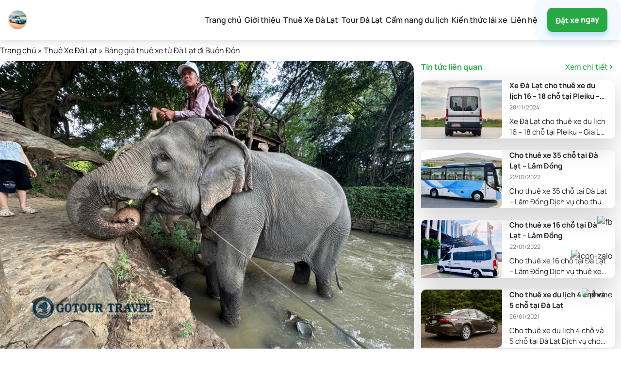

--- FILE ---
content_type: text/html; charset=UTF-8
request_url: https://xedalat.com.vn/bang-gia-thue-xe-tu-da-lat-di-buon-don/
body_size: 25525
content:
 <!DOCTYPE html>
<html lang="vi">
<head>
    <meta charset="UTF-8">
    <meta name="viewport" content="width=device-width, initial-scale=1.0"> 
	<meta name="google-site-verification" content="awqk7YI9lsohH77M8Jat7WTI2uTNa1HtXkdeD_GwYBw" />
    <link rel="preconnect" href="https://fonts.googleapis.com">
<link rel="preconnect" href="https://fonts.gstatic.com" crossorigin>
<link href="https://fonts.googleapis.com/css2?family=Noto+Sans+JP:wght@100..900&family=Roboto+Mono:ital,wght@0,100..700;1,100..700&display=swap" rel="stylesheet">
    <link rel="stylesheet" href="https://xedalat.com.vn/wp-content/themes/travelbus/assets/bootstrap/css/bootstrap.css"> 
    <link rel="stylesheet" href="https://xedalat.com.vn/wp-content/themes/travelbus/assets/bootstrap/css/bootstrap.min.css">
    <link rel="stylesheet" href="https://xedalat.com.vn/wp-content/themes/travelbus/assets/style.css?ver=3873">
    <link rel="stylesheet" href="https://cdnjs.cloudflare.com/ajax/libs/lightgallery/2.7.2/css/lightgallery-bundle.css" integrity="sha512-99QS7EyPaI2GCrlnsXgQIyeqiblx5KxSXitcae8/6dW3pEoLYyIMehBL7kTANqFCLPPk/jadeTrdeb6yM+LDJA==" crossorigin="anonymous" referrerpolicy="no-referrer" />
    <!-- <link rel="stylesheet" href="https://xedalat.com.vn/wp-content/themes/travelbus/assets/bootstrap/css/lightbox.min.css">     -->
     <script src="https://www.google.com/recaptcha/api.js?render=6LfqJ3MqAAAAAIJbkA1P4IyBp7LvNQ-kVTB8eFcs"></script>
    <script src="https://cdn.jsdelivr.net/npm/bootstrap@5.2.3/dist/js/bootstrap.bundle.min.js"></script>
    <link rel="stylesheet" href="https://cdnjs.cloudflare.com/ajax/libs/slick-carousel/1.9.0/slick-theme.css" integrity="sha512-6lLUdeQ5uheMFbWm3CP271l14RsX1xtx+J5x2yeIDkkiBpeVTNhTqijME7GgRKKi6hCqovwCoBTlRBEC20M8Mg==" crossorigin="anonymous" referrerpolicy="no-referrer" />
    <link rel="stylesheet" href="https://xedalat.com.vn/wp-content/themes/travelbus/assets/silck/slick.css"  />
    <link rel="stylesheet" href="https://cdnjs.cloudflare.com/ajax/libs/font-awesome/6.6.0/css/all.min.css" integrity="sha512-Kc323vGBEqzTmouAECnVceyQqyqdsSiqLQISBL29aUW4U/M7pSPA/gEUZQqv1cwx4OnYxTxve5UMg5GT6L4JJg==" crossorigin="anonymous" referrerpolicy="no-referrer" />    
     <link href="https://xedalat.com.vn/wp-content/themes/travelbus/css/body.css?ver=5315" rel="stylesheet"> 
  <link rel="stylesheet" href="https://cdnjs.cloudflare.com/ajax/libs/select2/4.0.13/css/select2.min.css" integrity="sha512-nMNlpuaDPrqlEls3IX/Q56H36qvBASwb3ipuo3MxeWbsQB1881ox0cRv7UPTgBlriqoynt35KjEwgGUeUXIPnw==" crossorigin="anonymous" referrerpolicy="no-referrer" />
  <link rel="stylesheet" href="https://cdnjs.cloudflare.com/ajax/libs/font-awesome/6.6.0/css/all.min.css" integrity="sha512-Kc323vGBEqzTmouAECnVceyQqyqdsSiqLQISBL29aUW4U/M7pSPA/gEUZQqv1cwx4OnYxTxve5UMg5GT6L4JJg==" crossorigin="anonymous" referrerpolicy="no-referrer" />
  <link rel="stylesheet" type="text/css" href="https://xedalat.com.vn/wp-content/themes/travelbus/css/jquery.datetimepicker.min.css"> 
  
<meta name='robots' content='index, follow, max-image-preview:large, max-snippet:-1, max-video-preview:-1' />

	<!-- This site is optimized with the Yoast SEO plugin v23.7 - https://yoast.com/wordpress/plugins/seo/ -->
	<title>Bảng giá thuê xe từ Đà Lạt đi Buôn Đôn - Thuê Xe Đà Lạt</title>
	<meta name="description" content="Để thuê xe từ Đà Lạt đến Buôn Đôn, bạn nên chọn thời gian 2 ngày 1 đêm với khoảng cách đi và về khoảng 600 km kể cả tham quan" />
	<link rel="canonical" href="https://xedalat.com.vn/bang-gia-thue-xe-tu-da-lat-di-buon-don/" />
	<meta property="og:locale" content="vi_VN" />
	<meta property="og:type" content="article" />
	<meta property="og:title" content="Bảng giá thuê xe từ Đà Lạt đi Buôn Đôn - Thuê Xe Đà Lạt" />
	<meta property="og:description" content="Để thuê xe từ Đà Lạt đến Buôn Đôn, bạn nên chọn thời gian 2 ngày 1 đêm với khoảng cách đi và về khoảng 600 km kể cả tham quan" />
	<meta property="og:url" content="https://xedalat.com.vn/bang-gia-thue-xe-tu-da-lat-di-buon-don/" />
	<meta property="og:site_name" content="Thuê Xe Đà Lạt" />
	<meta property="article:published_time" content="2023-09-15T11:41:37+00:00" />
	<meta property="article:modified_time" content="2024-11-02T08:47:58+00:00" />
	<meta property="og:image" content="https://xedalat.com.vn/wp-content/uploads/2023/09/Thăm-voi-tại-Buôn-Dôn-Tour-Dắk-Lắk.jpg" />
	<meta property="og:image:width" content="960" />
	<meta property="og:image:height" content="719" />
	<meta property="og:image:type" content="image/jpeg" />
	<meta name="author" content="Gotour Truc" />
	<meta name="twitter:card" content="summary_large_image" />
	<meta name="twitter:label1" content="Được viết bởi" />
	<meta name="twitter:data1" content="Gotour Truc" />
	<meta name="twitter:label2" content="Ước tính thời gian đọc" />
	<meta name="twitter:data2" content="7 phút" />
	<script type="application/ld+json" class="yoast-schema-graph">{"@context":"https://schema.org","@graph":[{"@type":"Article","@id":"https://xedalat.com.vn/bang-gia-thue-xe-tu-da-lat-di-buon-don/#article","isPartOf":{"@id":"https://xedalat.com.vn/bang-gia-thue-xe-tu-da-lat-di-buon-don/"},"author":{"name":"Gotour Truc","@id":"https://xedalat.com.vn/#/schema/person/759ccb1585d082ff39c623b2a541c5b2"},"headline":"Bảng giá thuê xe từ Đà Lạt đi Buôn Đôn","datePublished":"2023-09-15T11:41:37+00:00","dateModified":"2024-11-02T08:47:58+00:00","mainEntityOfPage":{"@id":"https://xedalat.com.vn/bang-gia-thue-xe-tu-da-lat-di-buon-don/"},"wordCount":1971,"commentCount":0,"publisher":{"@id":"https://xedalat.com.vn/#organization"},"image":{"@id":"https://xedalat.com.vn/bang-gia-thue-xe-tu-da-lat-di-buon-don/#primaryimage"},"thumbnailUrl":"https://xedalat.com.vn/wp-content/uploads/2023/09/Thăm-voi-tại-Buôn-Dôn-Tour-Dắk-Lắk.jpg","articleSection":["Thuê Xe Đà Lạt"],"inLanguage":"vi","potentialAction":[{"@type":"CommentAction","name":"Comment","target":["https://xedalat.com.vn/bang-gia-thue-xe-tu-da-lat-di-buon-don/#respond"]}]},{"@type":"WebPage","@id":"https://xedalat.com.vn/bang-gia-thue-xe-tu-da-lat-di-buon-don/","url":"https://xedalat.com.vn/bang-gia-thue-xe-tu-da-lat-di-buon-don/","name":"Bảng giá thuê xe từ Đà Lạt đi Buôn Đôn - Thuê Xe Đà Lạt","isPartOf":{"@id":"https://xedalat.com.vn/#website"},"primaryImageOfPage":{"@id":"https://xedalat.com.vn/bang-gia-thue-xe-tu-da-lat-di-buon-don/#primaryimage"},"image":{"@id":"https://xedalat.com.vn/bang-gia-thue-xe-tu-da-lat-di-buon-don/#primaryimage"},"thumbnailUrl":"https://xedalat.com.vn/wp-content/uploads/2023/09/Thăm-voi-tại-Buôn-Dôn-Tour-Dắk-Lắk.jpg","datePublished":"2023-09-15T11:41:37+00:00","dateModified":"2024-11-02T08:47:58+00:00","description":"Để thuê xe từ Đà Lạt đến Buôn Đôn, bạn nên chọn thời gian 2 ngày 1 đêm với khoảng cách đi và về khoảng 600 km kể cả tham quan","breadcrumb":{"@id":"https://xedalat.com.vn/bang-gia-thue-xe-tu-da-lat-di-buon-don/#breadcrumb"},"inLanguage":"vi","potentialAction":[{"@type":"ReadAction","target":["https://xedalat.com.vn/bang-gia-thue-xe-tu-da-lat-di-buon-don/"]}]},{"@type":"ImageObject","inLanguage":"vi","@id":"https://xedalat.com.vn/bang-gia-thue-xe-tu-da-lat-di-buon-don/#primaryimage","url":"https://xedalat.com.vn/wp-content/uploads/2023/09/Thăm-voi-tại-Buôn-Dôn-Tour-Dắk-Lắk.jpg","contentUrl":"https://xedalat.com.vn/wp-content/uploads/2023/09/Thăm-voi-tại-Buôn-Dôn-Tour-Dắk-Lắk.jpg","width":960,"height":719,"caption":"Thăm voi tại Buôn Đôn - Tour Đắk Lắk"},{"@type":"BreadcrumbList","@id":"https://xedalat.com.vn/bang-gia-thue-xe-tu-da-lat-di-buon-don/#breadcrumb","itemListElement":[{"@type":"ListItem","position":1,"name":"Trang chủ","item":"https://xedalat.com.vn/"},{"@type":"ListItem","position":2,"name":"Thuê Xe Đà Lạt","item":"https://xedalat.com.vn/thue-xe-da-lat/"},{"@type":"ListItem","position":3,"name":"Bảng giá thuê xe từ Đà Lạt đi Buôn Đôn"}]},{"@type":"WebSite","@id":"https://xedalat.com.vn/#website","url":"https://xedalat.com.vn/","name":"Thuê Xe Đà Lạt","description":"xedalat.com.vn","publisher":{"@id":"https://xedalat.com.vn/#organization"},"potentialAction":[{"@type":"SearchAction","target":{"@type":"EntryPoint","urlTemplate":"https://xedalat.com.vn/?s={search_term_string}"},"query-input":{"@type":"PropertyValueSpecification","valueRequired":true,"valueName":"search_term_string"}}],"inLanguage":"vi"},{"@type":"Organization","@id":"https://xedalat.com.vn/#organization","name":"Thuê Xe Đà Lạt","url":"https://xedalat.com.vn/","logo":{"@type":"ImageObject","inLanguage":"vi","@id":"https://xedalat.com.vn/#/schema/logo/image/","url":"https://xedalat.com.vn/wp-content/uploads/2024/05/logo_thuexe.png","contentUrl":"https://xedalat.com.vn/wp-content/uploads/2024/05/logo_thuexe.png","width":200,"height":200,"caption":"Thuê Xe Đà Lạt"},"image":{"@id":"https://xedalat.com.vn/#/schema/logo/image/"}},{"@type":"Person","@id":"https://xedalat.com.vn/#/schema/person/759ccb1585d082ff39c623b2a541c5b2","name":"Gotour Truc","image":{"@type":"ImageObject","inLanguage":"vi","@id":"https://xedalat.com.vn/#/schema/person/image/","url":"https://secure.gravatar.com/avatar/b7ed2027eba6671a6a8235ad6e85934c2d19913bb1f799775244c5f58778affd?s=96&d=mm&r=g","contentUrl":"https://secure.gravatar.com/avatar/b7ed2027eba6671a6a8235ad6e85934c2d19913bb1f799775244c5f58778affd?s=96&d=mm&r=g","caption":"Gotour Truc"},"sameAs":["https://quynhonadv.com"],"url":"https://xedalat.com.vn/author/trucgotour/"}]}</script>
	<!-- / Yoast SEO plugin. -->


<link rel="alternate" type="application/rss+xml" title="Thuê Xe Đà Lạt &raquo; Bảng giá thuê xe từ Đà Lạt đi Buôn Đôn Dòng bình luận" href="https://xedalat.com.vn/bang-gia-thue-xe-tu-da-lat-di-buon-don/feed/" />
<link rel="alternate" title="oNhúng (JSON)" type="application/json+oembed" href="https://xedalat.com.vn/wp-json/oembed/1.0/embed?url=https%3A%2F%2Fxedalat.com.vn%2Fbang-gia-thue-xe-tu-da-lat-di-buon-don%2F" />
<link rel="alternate" title="oNhúng (XML)" type="text/xml+oembed" href="https://xedalat.com.vn/wp-json/oembed/1.0/embed?url=https%3A%2F%2Fxedalat.com.vn%2Fbang-gia-thue-xe-tu-da-lat-di-buon-don%2F&#038;format=xml" />
<style id='wp-img-auto-sizes-contain-inline-css' type='text/css'>
img:is([sizes=auto i],[sizes^="auto," i]){contain-intrinsic-size:3000px 1500px}
/*# sourceURL=wp-img-auto-sizes-contain-inline-css */
</style>
<style id='wp-emoji-styles-inline-css' type='text/css'>

	img.wp-smiley, img.emoji {
		display: inline !important;
		border: none !important;
		box-shadow: none !important;
		height: 1em !important;
		width: 1em !important;
		margin: 0 0.07em !important;
		vertical-align: -0.1em !important;
		background: none !important;
		padding: 0 !important;
	}
/*# sourceURL=wp-emoji-styles-inline-css */
</style>
<style id='wp-block-library-inline-css' type='text/css'>
:root{--wp-block-synced-color:#7a00df;--wp-block-synced-color--rgb:122,0,223;--wp-bound-block-color:var(--wp-block-synced-color);--wp-editor-canvas-background:#ddd;--wp-admin-theme-color:#007cba;--wp-admin-theme-color--rgb:0,124,186;--wp-admin-theme-color-darker-10:#006ba1;--wp-admin-theme-color-darker-10--rgb:0,107,160.5;--wp-admin-theme-color-darker-20:#005a87;--wp-admin-theme-color-darker-20--rgb:0,90,135;--wp-admin-border-width-focus:2px}@media (min-resolution:192dpi){:root{--wp-admin-border-width-focus:1.5px}}.wp-element-button{cursor:pointer}:root .has-very-light-gray-background-color{background-color:#eee}:root .has-very-dark-gray-background-color{background-color:#313131}:root .has-very-light-gray-color{color:#eee}:root .has-very-dark-gray-color{color:#313131}:root .has-vivid-green-cyan-to-vivid-cyan-blue-gradient-background{background:linear-gradient(135deg,#00d084,#0693e3)}:root .has-purple-crush-gradient-background{background:linear-gradient(135deg,#34e2e4,#4721fb 50%,#ab1dfe)}:root .has-hazy-dawn-gradient-background{background:linear-gradient(135deg,#faaca8,#dad0ec)}:root .has-subdued-olive-gradient-background{background:linear-gradient(135deg,#fafae1,#67a671)}:root .has-atomic-cream-gradient-background{background:linear-gradient(135deg,#fdd79a,#004a59)}:root .has-nightshade-gradient-background{background:linear-gradient(135deg,#330968,#31cdcf)}:root .has-midnight-gradient-background{background:linear-gradient(135deg,#020381,#2874fc)}:root{--wp--preset--font-size--normal:16px;--wp--preset--font-size--huge:42px}.has-regular-font-size{font-size:1em}.has-larger-font-size{font-size:2.625em}.has-normal-font-size{font-size:var(--wp--preset--font-size--normal)}.has-huge-font-size{font-size:var(--wp--preset--font-size--huge)}.has-text-align-center{text-align:center}.has-text-align-left{text-align:left}.has-text-align-right{text-align:right}.has-fit-text{white-space:nowrap!important}#end-resizable-editor-section{display:none}.aligncenter{clear:both}.items-justified-left{justify-content:flex-start}.items-justified-center{justify-content:center}.items-justified-right{justify-content:flex-end}.items-justified-space-between{justify-content:space-between}.screen-reader-text{border:0;clip-path:inset(50%);height:1px;margin:-1px;overflow:hidden;padding:0;position:absolute;width:1px;word-wrap:normal!important}.screen-reader-text:focus{background-color:#ddd;clip-path:none;color:#444;display:block;font-size:1em;height:auto;left:5px;line-height:normal;padding:15px 23px 14px;text-decoration:none;top:5px;width:auto;z-index:100000}html :where(.has-border-color){border-style:solid}html :where([style*=border-top-color]){border-top-style:solid}html :where([style*=border-right-color]){border-right-style:solid}html :where([style*=border-bottom-color]){border-bottom-style:solid}html :where([style*=border-left-color]){border-left-style:solid}html :where([style*=border-width]){border-style:solid}html :where([style*=border-top-width]){border-top-style:solid}html :where([style*=border-right-width]){border-right-style:solid}html :where([style*=border-bottom-width]){border-bottom-style:solid}html :where([style*=border-left-width]){border-left-style:solid}html :where(img[class*=wp-image-]){height:auto;max-width:100%}:where(figure){margin:0 0 1em}html :where(.is-position-sticky){--wp-admin--admin-bar--position-offset:var(--wp-admin--admin-bar--height,0px)}@media screen and (max-width:600px){html :where(.is-position-sticky){--wp-admin--admin-bar--position-offset:0px}}

/*# sourceURL=wp-block-library-inline-css */
</style><style id='global-styles-inline-css' type='text/css'>
:root{--wp--preset--aspect-ratio--square: 1;--wp--preset--aspect-ratio--4-3: 4/3;--wp--preset--aspect-ratio--3-4: 3/4;--wp--preset--aspect-ratio--3-2: 3/2;--wp--preset--aspect-ratio--2-3: 2/3;--wp--preset--aspect-ratio--16-9: 16/9;--wp--preset--aspect-ratio--9-16: 9/16;--wp--preset--color--black: #000000;--wp--preset--color--cyan-bluish-gray: #abb8c3;--wp--preset--color--white: #ffffff;--wp--preset--color--pale-pink: #f78da7;--wp--preset--color--vivid-red: #cf2e2e;--wp--preset--color--luminous-vivid-orange: #ff6900;--wp--preset--color--luminous-vivid-amber: #fcb900;--wp--preset--color--light-green-cyan: #7bdcb5;--wp--preset--color--vivid-green-cyan: #00d084;--wp--preset--color--pale-cyan-blue: #8ed1fc;--wp--preset--color--vivid-cyan-blue: #0693e3;--wp--preset--color--vivid-purple: #9b51e0;--wp--preset--gradient--vivid-cyan-blue-to-vivid-purple: linear-gradient(135deg,rgb(6,147,227) 0%,rgb(155,81,224) 100%);--wp--preset--gradient--light-green-cyan-to-vivid-green-cyan: linear-gradient(135deg,rgb(122,220,180) 0%,rgb(0,208,130) 100%);--wp--preset--gradient--luminous-vivid-amber-to-luminous-vivid-orange: linear-gradient(135deg,rgb(252,185,0) 0%,rgb(255,105,0) 100%);--wp--preset--gradient--luminous-vivid-orange-to-vivid-red: linear-gradient(135deg,rgb(255,105,0) 0%,rgb(207,46,46) 100%);--wp--preset--gradient--very-light-gray-to-cyan-bluish-gray: linear-gradient(135deg,rgb(238,238,238) 0%,rgb(169,184,195) 100%);--wp--preset--gradient--cool-to-warm-spectrum: linear-gradient(135deg,rgb(74,234,220) 0%,rgb(151,120,209) 20%,rgb(207,42,186) 40%,rgb(238,44,130) 60%,rgb(251,105,98) 80%,rgb(254,248,76) 100%);--wp--preset--gradient--blush-light-purple: linear-gradient(135deg,rgb(255,206,236) 0%,rgb(152,150,240) 100%);--wp--preset--gradient--blush-bordeaux: linear-gradient(135deg,rgb(254,205,165) 0%,rgb(254,45,45) 50%,rgb(107,0,62) 100%);--wp--preset--gradient--luminous-dusk: linear-gradient(135deg,rgb(255,203,112) 0%,rgb(199,81,192) 50%,rgb(65,88,208) 100%);--wp--preset--gradient--pale-ocean: linear-gradient(135deg,rgb(255,245,203) 0%,rgb(182,227,212) 50%,rgb(51,167,181) 100%);--wp--preset--gradient--electric-grass: linear-gradient(135deg,rgb(202,248,128) 0%,rgb(113,206,126) 100%);--wp--preset--gradient--midnight: linear-gradient(135deg,rgb(2,3,129) 0%,rgb(40,116,252) 100%);--wp--preset--font-size--small: 13px;--wp--preset--font-size--medium: 20px;--wp--preset--font-size--large: 36px;--wp--preset--font-size--x-large: 42px;--wp--preset--spacing--20: 0.44rem;--wp--preset--spacing--30: 0.67rem;--wp--preset--spacing--40: 1rem;--wp--preset--spacing--50: 1.5rem;--wp--preset--spacing--60: 2.25rem;--wp--preset--spacing--70: 3.38rem;--wp--preset--spacing--80: 5.06rem;--wp--preset--shadow--natural: 6px 6px 9px rgba(0, 0, 0, 0.2);--wp--preset--shadow--deep: 12px 12px 50px rgba(0, 0, 0, 0.4);--wp--preset--shadow--sharp: 6px 6px 0px rgba(0, 0, 0, 0.2);--wp--preset--shadow--outlined: 6px 6px 0px -3px rgb(255, 255, 255), 6px 6px rgb(0, 0, 0);--wp--preset--shadow--crisp: 6px 6px 0px rgb(0, 0, 0);}:where(.is-layout-flex){gap: 0.5em;}:where(.is-layout-grid){gap: 0.5em;}body .is-layout-flex{display: flex;}.is-layout-flex{flex-wrap: wrap;align-items: center;}.is-layout-flex > :is(*, div){margin: 0;}body .is-layout-grid{display: grid;}.is-layout-grid > :is(*, div){margin: 0;}:where(.wp-block-columns.is-layout-flex){gap: 2em;}:where(.wp-block-columns.is-layout-grid){gap: 2em;}:where(.wp-block-post-template.is-layout-flex){gap: 1.25em;}:where(.wp-block-post-template.is-layout-grid){gap: 1.25em;}.has-black-color{color: var(--wp--preset--color--black) !important;}.has-cyan-bluish-gray-color{color: var(--wp--preset--color--cyan-bluish-gray) !important;}.has-white-color{color: var(--wp--preset--color--white) !important;}.has-pale-pink-color{color: var(--wp--preset--color--pale-pink) !important;}.has-vivid-red-color{color: var(--wp--preset--color--vivid-red) !important;}.has-luminous-vivid-orange-color{color: var(--wp--preset--color--luminous-vivid-orange) !important;}.has-luminous-vivid-amber-color{color: var(--wp--preset--color--luminous-vivid-amber) !important;}.has-light-green-cyan-color{color: var(--wp--preset--color--light-green-cyan) !important;}.has-vivid-green-cyan-color{color: var(--wp--preset--color--vivid-green-cyan) !important;}.has-pale-cyan-blue-color{color: var(--wp--preset--color--pale-cyan-blue) !important;}.has-vivid-cyan-blue-color{color: var(--wp--preset--color--vivid-cyan-blue) !important;}.has-vivid-purple-color{color: var(--wp--preset--color--vivid-purple) !important;}.has-black-background-color{background-color: var(--wp--preset--color--black) !important;}.has-cyan-bluish-gray-background-color{background-color: var(--wp--preset--color--cyan-bluish-gray) !important;}.has-white-background-color{background-color: var(--wp--preset--color--white) !important;}.has-pale-pink-background-color{background-color: var(--wp--preset--color--pale-pink) !important;}.has-vivid-red-background-color{background-color: var(--wp--preset--color--vivid-red) !important;}.has-luminous-vivid-orange-background-color{background-color: var(--wp--preset--color--luminous-vivid-orange) !important;}.has-luminous-vivid-amber-background-color{background-color: var(--wp--preset--color--luminous-vivid-amber) !important;}.has-light-green-cyan-background-color{background-color: var(--wp--preset--color--light-green-cyan) !important;}.has-vivid-green-cyan-background-color{background-color: var(--wp--preset--color--vivid-green-cyan) !important;}.has-pale-cyan-blue-background-color{background-color: var(--wp--preset--color--pale-cyan-blue) !important;}.has-vivid-cyan-blue-background-color{background-color: var(--wp--preset--color--vivid-cyan-blue) !important;}.has-vivid-purple-background-color{background-color: var(--wp--preset--color--vivid-purple) !important;}.has-black-border-color{border-color: var(--wp--preset--color--black) !important;}.has-cyan-bluish-gray-border-color{border-color: var(--wp--preset--color--cyan-bluish-gray) !important;}.has-white-border-color{border-color: var(--wp--preset--color--white) !important;}.has-pale-pink-border-color{border-color: var(--wp--preset--color--pale-pink) !important;}.has-vivid-red-border-color{border-color: var(--wp--preset--color--vivid-red) !important;}.has-luminous-vivid-orange-border-color{border-color: var(--wp--preset--color--luminous-vivid-orange) !important;}.has-luminous-vivid-amber-border-color{border-color: var(--wp--preset--color--luminous-vivid-amber) !important;}.has-light-green-cyan-border-color{border-color: var(--wp--preset--color--light-green-cyan) !important;}.has-vivid-green-cyan-border-color{border-color: var(--wp--preset--color--vivid-green-cyan) !important;}.has-pale-cyan-blue-border-color{border-color: var(--wp--preset--color--pale-cyan-blue) !important;}.has-vivid-cyan-blue-border-color{border-color: var(--wp--preset--color--vivid-cyan-blue) !important;}.has-vivid-purple-border-color{border-color: var(--wp--preset--color--vivid-purple) !important;}.has-vivid-cyan-blue-to-vivid-purple-gradient-background{background: var(--wp--preset--gradient--vivid-cyan-blue-to-vivid-purple) !important;}.has-light-green-cyan-to-vivid-green-cyan-gradient-background{background: var(--wp--preset--gradient--light-green-cyan-to-vivid-green-cyan) !important;}.has-luminous-vivid-amber-to-luminous-vivid-orange-gradient-background{background: var(--wp--preset--gradient--luminous-vivid-amber-to-luminous-vivid-orange) !important;}.has-luminous-vivid-orange-to-vivid-red-gradient-background{background: var(--wp--preset--gradient--luminous-vivid-orange-to-vivid-red) !important;}.has-very-light-gray-to-cyan-bluish-gray-gradient-background{background: var(--wp--preset--gradient--very-light-gray-to-cyan-bluish-gray) !important;}.has-cool-to-warm-spectrum-gradient-background{background: var(--wp--preset--gradient--cool-to-warm-spectrum) !important;}.has-blush-light-purple-gradient-background{background: var(--wp--preset--gradient--blush-light-purple) !important;}.has-blush-bordeaux-gradient-background{background: var(--wp--preset--gradient--blush-bordeaux) !important;}.has-luminous-dusk-gradient-background{background: var(--wp--preset--gradient--luminous-dusk) !important;}.has-pale-ocean-gradient-background{background: var(--wp--preset--gradient--pale-ocean) !important;}.has-electric-grass-gradient-background{background: var(--wp--preset--gradient--electric-grass) !important;}.has-midnight-gradient-background{background: var(--wp--preset--gradient--midnight) !important;}.has-small-font-size{font-size: var(--wp--preset--font-size--small) !important;}.has-medium-font-size{font-size: var(--wp--preset--font-size--medium) !important;}.has-large-font-size{font-size: var(--wp--preset--font-size--large) !important;}.has-x-large-font-size{font-size: var(--wp--preset--font-size--x-large) !important;}
/*# sourceURL=global-styles-inline-css */
</style>

<style id='classic-theme-styles-inline-css' type='text/css'>
/*! This file is auto-generated */
.wp-block-button__link{color:#fff;background-color:#32373c;border-radius:9999px;box-shadow:none;text-decoration:none;padding:calc(.667em + 2px) calc(1.333em + 2px);font-size:1.125em}.wp-block-file__button{background:#32373c;color:#fff;text-decoration:none}
/*# sourceURL=/wp-includes/css/classic-themes.min.css */
</style>
<link rel='stylesheet' id='contact-form-7-css' href='https://xedalat.com.vn/wp-content/plugins/contact-form-7/includes/css/styles.css?ver=5.9.8' type='text/css' media='all' />
<link rel='stylesheet' id='kk-star-ratings-css' href='https://xedalat.com.vn/wp-content/plugins/kk-star-ratings/src/core/public/css/kk-star-ratings.min.css?ver=5.4.8' type='text/css' media='all' />
<link rel='stylesheet' id='ez-toc-css' href='https://xedalat.com.vn/wp-content/plugins/easy-table-of-contents/assets/css/screen.min.css?ver=2.0.69.1' type='text/css' media='all' />
<style id='ez-toc-inline-css' type='text/css'>
div#ez-toc-container .ez-toc-title {font-size: 120%;}div#ez-toc-container .ez-toc-title {font-weight: 500;}div#ez-toc-container ul li {font-size: 95%;}div#ez-toc-container ul li {font-weight: 500;}div#ez-toc-container nav ul ul li {font-size: 90%;}div#ez-toc-container {width: 100%;}
.ez-toc-container-direction {direction: ltr;}.ez-toc-counter ul{counter-reset: item ;}.ez-toc-counter nav ul li a::before {content: counters(item, '.', decimal) '. ';display: inline-block;counter-increment: item;flex-grow: 0;flex-shrink: 0;margin-right: .2em; float: left; }.ez-toc-widget-direction {direction: ltr;}.ez-toc-widget-container ul{counter-reset: item ;}.ez-toc-widget-container nav ul li a::before {content: counters(item, '.', decimal) '. ';display: inline-block;counter-increment: item;flex-grow: 0;flex-shrink: 0;margin-right: .2em; float: left; }
/*# sourceURL=ez-toc-inline-css */
</style>
<link rel='stylesheet' id='ald-styles-css' href='https://xedalat.com.vn/wp-content/plugins/ajax-load-more-anything/assets/styles.min.css?ver=3.3.8' type='text/css' media='all' />
<script type="text/javascript" src="https://xedalat.com.vn/wp-includes/js/jquery/jquery.min.js?ver=3.7.1" id="jquery-core-js"></script>
<script type="text/javascript" src="https://xedalat.com.vn/wp-includes/js/jquery/jquery-migrate.min.js?ver=3.4.1" id="jquery-migrate-js"></script>
<link rel="https://api.w.org/" href="https://xedalat.com.vn/wp-json/" /><link rel="alternate" title="JSON" type="application/json" href="https://xedalat.com.vn/wp-json/wp/v2/posts/379" /><link rel="EditURI" type="application/rsd+xml" title="RSD" href="https://xedalat.com.vn/xmlrpc.php?rsd" />
<meta name="generator" content="WordPress 6.9" />
<link rel='shortlink' href='https://xedalat.com.vn/?p=379' />
<script>var __ajaxurl = 'https://xedalat.com.vn/wp-admin/admin-ajax.php';</script><link rel="icon" href="https://xedalat.com.vn/wp-content/uploads/2024/05/logo_thuexe.png" sizes="32x32" />
<link rel="icon" href="https://xedalat.com.vn/wp-content/uploads/2024/05/logo_thuexe.png" sizes="192x192" />
<link rel="apple-touch-icon" href="https://xedalat.com.vn/wp-content/uploads/2024/05/logo_thuexe.png" />
<meta name="msapplication-TileImage" content="https://xedalat.com.vn/wp-content/uploads/2024/05/logo_thuexe.png" />
<style type="text/css">.lop1 .itemboxsli,.lop3 .itemboxsli,.lop5 .itemboxsli{display:none}</style><style>
    .submenu_mobile {
    display: none;
}

/* Hiển thị submenu khi mục cha có class 'open' */
.menu-item-has-children.open > .submenu_mobile {
    display: block;
}
</style>
</head>
<body class="wp-singular post-template-default single single-post postid-379 single-format-standard wp-custom-logo wp-theme-travelbus">  
  <nav class="navbar navbar-expand-sm navbar-light bg-white p-3" id="headertravelbus">
    <div class="container">
        <a class="navbar-brand" href="https://xedalat.com.vn"><img src="https://xedalat.com.vn/wp-content/uploads/2024/05/logo_thuexe.png" alt="Logo travel bus" srcset=""></a>
       
                <li class="nav-item active mobile_show">
                    	   <a data-toggle="modal" data-target="#dattouronline" rel="nofollow" class="btn-call">                        	  	<div class="btn-call__ico">
                        	  		Đặt xe ngay
                        	  	</div>
                        	  </a>
                </li>
            
        <button class="navbar-toggler navbar-toggler-right" type="button" data-toggle="collapse" data-target="#navbar1">
            <span class="navbar-toggler-icon"></span>
        </button>
        <div class="collapse navbar-collapse bg-white justify-content-end" id="navbar1">
          <div class="m-container">
            <div class="menu" id="mobile-menu">
    <ul class="menu-list">
         <ul id="menu-main-menu" class="navbar-mb align-items-center"><li id="menu-item-73" class="menu-item menu-item-type-post_type menu-item-object-page menu-item-home menu-item-73"><a href="https://xedalat.com.vn/">Trang chủ</a></li>
<li id="menu-item-72" class="menu-item menu-item-type-post_type menu-item-object-page menu-item-72"><a href="https://xedalat.com.vn/gioi-thieu/">Giới thiệu</a></li>
<li id="menu-item-76" class="menu-item menu-item-type-taxonomy menu-item-object-category current-post-ancestor current-menu-parent current-post-parent menu-item-76"><a href="https://xedalat.com.vn/thue-xe-da-lat/">Thuê Xe Đà Lạt</a></li>
<li id="menu-item-359" class="menu-item menu-item-type-taxonomy menu-item-object-category menu-item-359"><a href="https://xedalat.com.vn/tour-da-lat/">Tour Đà Lạt</a></li>
<li id="menu-item-74" class="menu-item menu-item-type-taxonomy menu-item-object-category menu-item-74"><a href="https://xedalat.com.vn/cam-nang-du-lich/">Cẩm nang du lịch</a></li>
<li id="menu-item-75" class="menu-item menu-item-type-taxonomy menu-item-object-category menu-item-75"><a href="https://xedalat.com.vn/kien-thuc-lai-xe/">Kiến thức lái xe</a></li>
<li id="menu-item-77" class="menu-item menu-item-type-post_type menu-item-object-page menu-item-77"><a href="https://xedalat.com.vn/lien-he/">Liên hệ</a></li>
</ul> 
    </ul>
</div>
              <nav>
                       
            <!--<div class="close-menu">X</div>
            <div class="menu-list" >
              <ul id="menu-main-menu-1" class="navbar-mb align-items-center"><li class="menu-item menu-item-type-post_type menu-item-object-page menu-item-home menu-item-73"><a href="https://xedalat.com.vn/">Trang chủ</a></li>
<li class="menu-item menu-item-type-post_type menu-item-object-page menu-item-72"><a href="https://xedalat.com.vn/gioi-thieu/">Giới thiệu</a></li>
<li class="menu-item menu-item-type-taxonomy menu-item-object-category current-post-ancestor current-menu-parent current-post-parent menu-item-76"><a href="https://xedalat.com.vn/thue-xe-da-lat/">Thuê Xe Đà Lạt</a></li>
<li class="menu-item menu-item-type-taxonomy menu-item-object-category menu-item-359"><a href="https://xedalat.com.vn/tour-da-lat/">Tour Đà Lạt</a></li>
<li class="menu-item menu-item-type-taxonomy menu-item-object-category menu-item-74"><a href="https://xedalat.com.vn/cam-nang-du-lich/">Cẩm nang du lịch</a></li>
<li class="menu-item menu-item-type-taxonomy menu-item-object-category menu-item-75"><a href="https://xedalat.com.vn/kien-thuc-lai-xe/">Kiến thức lái xe</a></li>
<li class="menu-item menu-item-type-post_type menu-item-object-page menu-item-77"><a href="https://xedalat.com.vn/lien-he/">Liên hệ</a></li>
</ul> 
            </div>--->
             
          </div>
          <ul id="menu-main-menu-2" class="navbar-nav align-items-center"><li class="menu-item menu-item-type-post_type menu-item-object-page menu-item-home menu-item-73"><a href="https://xedalat.com.vn/">Trang chủ</a></li>
<li class="menu-item menu-item-type-post_type menu-item-object-page menu-item-72"><a href="https://xedalat.com.vn/gioi-thieu/">Giới thiệu</a></li>
<li class="menu-item menu-item-type-taxonomy menu-item-object-category current-post-ancestor current-menu-parent current-post-parent menu-item-76"><a href="https://xedalat.com.vn/thue-xe-da-lat/">Thuê Xe Đà Lạt</a></li>
<li class="menu-item menu-item-type-taxonomy menu-item-object-category menu-item-359"><a href="https://xedalat.com.vn/tour-da-lat/">Tour Đà Lạt</a></li>
<li class="menu-item menu-item-type-taxonomy menu-item-object-category menu-item-74"><a href="https://xedalat.com.vn/cam-nang-du-lich/">Cẩm nang du lịch</a></li>
<li class="menu-item menu-item-type-taxonomy menu-item-object-category menu-item-75"><a href="https://xedalat.com.vn/kien-thuc-lai-xe/">Kiến thức lái xe</a></li>
<li class="menu-item menu-item-type-post_type menu-item-object-page menu-item-77"><a href="https://xedalat.com.vn/lien-he/">Liên hệ</a></li>
</ul>           
            <ul class="navbar-nav ">
                <li class="nav-item active">
                    	  <a data-toggle="modal" data-target="#dattouronline" rel="nofollow" class="btn-call">                        	  	<div class="btn-call__ico">
                        	  		Đặt xe ngay
                        	  	</div>
                        	  </a>
                </li>
            </ul>
        </div>
    </div>
  </nav> 
<style>

#rent-car {
  width: 400px;
  height: auto;
  position: absolute;
}
 
#rent-car.fixed {
  position: fixed;
  top: 0;
}
ul#menu-menu-1 a {
    color: #000000;
    text-decoration: underline;
}
ul#menu-menu-1 .dropdown-menus   li a{
    color:white !important;
}
    span.readmore { 
    margin-top: 30px;
}
.position-sticky .gap-3 {
    gap: 0rem!important;
}
.top-0.position-sticky img {
    border-radius: 10px 0px 10px;
}

@media (max-width:767px) {
      span.readmore { 
    margin-top: 0px;
}
        #rent-car {
     width: 100%;  
    height: auto;
    position: absolute;
}
p#breadcrumbs {
    font-size: 10px;
}
    .kksr-legend {
    font-size: 16px !important; margin-top: 10px;
}
.d-flex.gap-2.mb-4.align-items-end { 
    display: block !important;
}
.kksr-stars {
    margin-top: 10px;
}
}
</style> 
   <!-- <link href="https://cdn.jsdelivr.net/npm/bootstrap@5.2.3/dist/css/bootstrap.min.css" rel="stylesheet"
        integrity="sha384-rbsA2VBKQhggwzxH7pPCaAqO46MgnOM80zW1RWuH61DGLwZJEdK2Kadq2F9CUG65" crossorigin="anonymous"> -->
    <div class="container ">
        <div class="row p-0">
                        <div id=" " itemscope itemtype="http://schema.org/BreadcrumbList">
                        	<div class="main">
                        	   <div class=" " id="breadcrumbs">
                        		
                        		<p id="breadcrumbs"><span><span><a href="https://xedalat.com.vn/">Trang chủ</a></span> » <span><a href="https://xedalat.com.vn/thue-xe-da-lat/">Thuê Xe Đà Lạt</a></span> » <span class="breadcrumb_last" aria-current="page">Bảng giá thuê xe từ Đà Lạt đi Buôn Đôn</span></span></p>                        		</div>
                        	</div>
                        </div>
                    </div>
        <div class="row">
            <div class="col-12 col-md-8 p-0">
                <div class="thumnaila"> 
                        <img src="https://xedalat.com.vn/wp-content/uploads/2023/09/Thăm-voi-tại-Buôn-Dôn-Tour-Dắk-Lắk.jpg" class="img-fluid" alt="Bảng giá thuê xe từ Đà Lạt đi Buôn Đôn" /> 
                </div>
                
                <div class="my-2">
                    <h1 class="fw-semibold fs-4 text-pink-700 link-pink text-decoration-none">Bảng giá thuê xe từ Đà Lạt đi Buôn Đôn</h1>
                </div>
                <div class="d-flex mb-4 gap-2 justify-content-between align-items-center">
                    <p class="mb-0 text-sm text-gray-500"><span class="text-blue-2f">Thuê Xe Đà Lạt</span> . 15/09/2023</p>
                    <div class="dropdown">
                        <a class="btn rounded-pill bg-transparent border px-3 dropdown-toggle" href="#" role="button" data-bs-toggle="dropdown" aria-expanded="false">
                            Chia sẻ
                        </a>
                      
                        <ul class="dropdown-menu dropdown-menu-end"> 
                          <li><a class="dropdown-item" href="https://www.facebook.com/sharer/sharer.php?u=https://xedalat.com.vn/bang-gia-thue-xe-tu-da-lat-di-buon-don/">
                            <span class="jsx-da04c39a8a0d94ec absolute left-2 top-2"><svg xmlns="http://www.w3.org/2000/svg" viewBox="0 0 24 24" fill="currentColor" class="jsx-da04c39a8a0d94ec h-5 w-5"><path d="M15.12,5.32H17V2.14A26.11,26.11,0,0,0,14.26,2C11.54,2,9.68,3.66,9.68,6.7V9.32H6.61v3.56H9.68V22h3.68V12.88h3.06l.46-3.56H13.36V7.05C13.36,6,13.64,5.32,15.12,5.32Z" class="jsx-da04c39a8a0d94ec"></path></svg></span>
                            Chia sẻ Facebook
                        </a></li>
                          <li><a class="dropdown-item" href="https://www.linkedin.com/uas/login?session_redirect=https%3A%2F%2Fwww.linkedin.com%2FshareArticle%2F%3Furl%3Dhttps://xedalat.com.vn/bang-gia-thue-xe-tu-da-lat-di-buon-don/ ">
                            <span class="jsx-da04c39a8a0d94ec absolute left-2 top-2"><svg viewBox="0 0 24 24" xmlns="http://www.w3.org/2000/svg" fill="currentColor" class="jsx-da04c39a8a0d94ec h-5 w-5"><path d="M19 3a2 2 0 0 1 2 2v14a2 2 0 0 1-2 2H5a2 2 0 0 1-2-2V5a2 2 0 0 1 2-2h14m-.5 15.5v-5.3a3.26 3.26 0 0 0-3.26-3.26c-.85 0-1.84.52-2.32 1.3v-1.11h-2.79v8.37h2.79v-4.93c0-.77.62-1.4 1.39-1.4a1.4 1.4 0 0 1 1.4 1.4v4.93h2.79M6.88 8.56a1.68 1.68 0 0 0 1.68-1.68c0-.93-.75-1.69-1.68-1.69a1.69 1.69 0 0 0-1.69 1.69c0 .93.76 1.68 1.69 1.68m1.39 9.94v-8.37H5.5v8.37h2.77z" class="jsx-da04c39a8a0d94ec"></path></svg></span>
                            Chia sẻ LinkedIn
                          </a></li>
                        </ul>
                      </div>
                </div>

                                              <div class="entry-content stype-content">
                                        

<div class="kk-star-ratings kksr-auto kksr-align-left kksr-valign-top"
    data-payload='{&quot;align&quot;:&quot;left&quot;,&quot;id&quot;:&quot;379&quot;,&quot;slug&quot;:&quot;default&quot;,&quot;valign&quot;:&quot;top&quot;,&quot;ignore&quot;:&quot;&quot;,&quot;reference&quot;:&quot;auto&quot;,&quot;class&quot;:&quot;&quot;,&quot;count&quot;:&quot;0&quot;,&quot;legendonly&quot;:&quot;&quot;,&quot;readonly&quot;:&quot;&quot;,&quot;score&quot;:&quot;0&quot;,&quot;starsonly&quot;:&quot;&quot;,&quot;best&quot;:&quot;5&quot;,&quot;gap&quot;:&quot;4&quot;,&quot;greet&quot;:&quot;Rate this post&quot;,&quot;legend&quot;:&quot;0\/5 - (0 bình chọn)&quot;,&quot;size&quot;:&quot;24&quot;,&quot;title&quot;:&quot;Bảng giá thuê xe từ Đà Lạt đi Buôn Đôn&quot;,&quot;width&quot;:&quot;0&quot;,&quot;_legend&quot;:&quot;{score}\/{best} - ({count} {votes})&quot;,&quot;font_factor&quot;:&quot;1.25&quot;}'>
            
<div class="kksr-stars">
    
<div class="kksr-stars-inactive">
            <div class="kksr-star" data-star="1" style="padding-right: 4px">
            

<div class="kksr-icon" style="width: 24px; height: 24px;"></div>
        </div>
            <div class="kksr-star" data-star="2" style="padding-right: 4px">
            

<div class="kksr-icon" style="width: 24px; height: 24px;"></div>
        </div>
            <div class="kksr-star" data-star="3" style="padding-right: 4px">
            

<div class="kksr-icon" style="width: 24px; height: 24px;"></div>
        </div>
            <div class="kksr-star" data-star="4" style="padding-right: 4px">
            

<div class="kksr-icon" style="width: 24px; height: 24px;"></div>
        </div>
            <div class="kksr-star" data-star="5" style="padding-right: 4px">
            

<div class="kksr-icon" style="width: 24px; height: 24px;"></div>
        </div>
    </div>
    
<div class="kksr-stars-active" style="width: 0px;">
            <div class="kksr-star" style="padding-right: 4px">
            

<div class="kksr-icon" style="width: 24px; height: 24px;"></div>
        </div>
            <div class="kksr-star" style="padding-right: 4px">
            

<div class="kksr-icon" style="width: 24px; height: 24px;"></div>
        </div>
            <div class="kksr-star" style="padding-right: 4px">
            

<div class="kksr-icon" style="width: 24px; height: 24px;"></div>
        </div>
            <div class="kksr-star" style="padding-right: 4px">
            

<div class="kksr-icon" style="width: 24px; height: 24px;"></div>
        </div>
            <div class="kksr-star" style="padding-right: 4px">
            

<div class="kksr-icon" style="width: 24px; height: 24px;"></div>
        </div>
    </div>
</div>
                

<div class="kksr-legend" style="font-size: 19.2px;">
            <span class="kksr-muted">Rate this post</span>
    </div>
    </div>
<h2><span class="ez-toc-section" id="Bang_gia_thue_xe_va_huong_dan_tham_quan_Buon_Don_tu_Da_Lat"></span><span style="color: #ff6600;">Bảng giá thuê xe và hướng dẫn tham quan Buôn Đôn từ Đà Lạt</span><span class="ez-toc-section-end"></span></h2><div id="ez-toc-container" class="ez-toc-v2_0_69_1 counter-hierarchy ez-toc-counter ez-toc-grey ez-toc-container-direction">
<div class="ez-toc-title-container">
<p class="ez-toc-title" style="cursor:inherit">Mục Lục </p>
<span class="ez-toc-title-toggle"><a href="#" class="ez-toc-pull-right ez-toc-btn ez-toc-btn-xs ez-toc-btn-default ez-toc-toggle" aria-label="Toggle Table of Content"><span class="ez-toc-js-icon-con"><span class=""><span class="eztoc-hide" style="display:none;">Toggle</span><span class="ez-toc-icon-toggle-span"><svg style="fill: #999;color:#999" xmlns="http://www.w3.org/2000/svg" class="list-377408" width="20px" height="20px" viewBox="0 0 24 24" fill="none"><path d="M6 6H4v2h2V6zm14 0H8v2h12V6zM4 11h2v2H4v-2zm16 0H8v2h12v-2zM4 16h2v2H4v-2zm16 0H8v2h12v-2z" fill="currentColor"></path></svg><svg style="fill: #999;color:#999" class="arrow-unsorted-368013" xmlns="http://www.w3.org/2000/svg" width="10px" height="10px" viewBox="0 0 24 24" version="1.2" baseProfile="tiny"><path d="M18.2 9.3l-6.2-6.3-6.2 6.3c-.2.2-.3.4-.3.7s.1.5.3.7c.2.2.4.3.7.3h11c.3 0 .5-.1.7-.3.2-.2.3-.5.3-.7s-.1-.5-.3-.7zM5.8 14.7l6.2 6.3 6.2-6.3c.2-.2.3-.5.3-.7s-.1-.5-.3-.7c-.2-.2-.4-.3-.7-.3h-11c-.3 0-.5.1-.7.3-.2.2-.3.5-.3.7s.1.5.3.7z"/></svg></span></span></span></a></span></div>
<nav><ul class='ez-toc-list ez-toc-list-level-1 ' ><li class='ez-toc-page-1 ez-toc-heading-level-2'><a class="ez-toc-link ez-toc-heading-1" href="#Bang_gia_thue_xe_va_huong_dan_tham_quan_Buon_Don_tu_Da_Lat" title="Bảng giá thuê xe và hướng dẫn tham quan Buôn Đôn từ Đà Lạt">Bảng giá thuê xe và hướng dẫn tham quan Buôn Đôn từ Đà Lạt</a><ul class='ez-toc-list-level-3' ><li class='ez-toc-heading-level-3'><a class="ez-toc-link ez-toc-heading-2" href="#Thoi_gian_dep_de_di_du_lich_Buon_Don" title="Thời gian đẹp để đi du lịch Buôn Đôn">Thời gian đẹp để đi du lịch Buôn Đôn</a></li><li class='ez-toc-page-1 ez-toc-heading-level-3'><a class="ez-toc-link ez-toc-heading-3" href="#Luu_tru" title="Lưu trú">Lưu trú</a></li><li class='ez-toc-page-1 ez-toc-heading-level-3'><a class="ez-toc-link ez-toc-heading-4" href="#Cac_dia_diem_tham_quan_noi_bat" title="Các địa điểm tham quan nổi bật">Các địa điểm tham quan nổi bật</a></li><li class='ez-toc-page-1 ez-toc-heading-level-3'><a class="ez-toc-link ez-toc-heading-5" href="#Nhung_mon_an_dac_san" title="Những món ăn đặc sản">Những món ăn đặc sản</a></li><li class='ez-toc-page-1 ez-toc-heading-level-3'><a class="ez-toc-link ez-toc-heading-6" href="#Ban_can_chuan_bi_gi_khi_di_Buon_Don" title="Bạn cần chuẩn bị gì khi đi Buôn Đôn">Bạn cần chuẩn bị gì khi đi Buôn Đôn</a></li><li class='ez-toc-page-1 ez-toc-heading-level-3'><a class="ez-toc-link ez-toc-heading-7" href="#Bang_gia_thue_xe_tu_Da_Lat_den_Buon_Don" title="Bảng giá thuê xe từ Đà Lạt đến Buôn Đôn">Bảng giá thuê xe từ Đà Lạt đến Buôn Đôn</a></li></ul></li></ul></nav></div>

<p>Để thuê xe từ Đà Lạt đến Buôn Đôn, bạn nên chọn thời gian 2 ngày 1 đêm với khoảng cách đi và về khoảng 600 km kể cả tham quan các điểm nổi bật tại Đắk Lắk. Di chuyển theo quốc lộ 27 đến Buôn Ma Thuột sau đó đi thêm 60 km nữa sẽ đến Buôn Đôn</p>
<p>&nbsp;</p>
<div id="attachment_383" style="width: 970px" class="wp-caption alignnone"><img fetchpriority="high" decoding="async" aria-describedby="caption-attachment-383" class="size-full wp-image-383" src="https://xedalat.com.vn/wp-content/uploads/2023/09/Trẻ-em-cho-voi-ăn-tại-Buôn-Dôn.jpg" alt="Trẻ em cho voi ăn tại Buôn Đôn" width="960" height="719" /><p id="caption-attachment-383" class="wp-caption-text">Trẻ em cho voi ăn tại Buôn Đôn</p></div>
<p>&nbsp;</p>
<h3><span class="ez-toc-section" id="Thoi_gian_dep_de_di_du_lich_Buon_Don"></span><span style="color: #ff6600;"><strong>Thời gian đẹp để đi du lịch Buôn Đôn</strong></span><span class="ez-toc-section-end"></span></h3>
<p>Ở Buôn Đôn, thời tiết được chia thành 2 mùa rõ rệt là mùa mưa và mùa khô. Mùa mưa thường diễn ra từ tháng 5 đến tháng 11, còn mùa khô kéo dài từ tháng 12 đến tháng 4 năm sau.</p>
<p>Với khí hậu dễ chịu và ôn hòa, nhiệt độ trung bình khoảng 23 độ C, thuận lợi để du khách tham quan và du lịch bất cứ khoảng thời gian nào trong năm. Tuy nhiên, thời điểm lý tưởng nhất vẫn là vào mùa khô. Vào thời điểm này, thời tiết khô thoáng, không quá nóng, phù hợp cho tất cả mọi hoạt động, trải nghiệm của du khách. Đặt biệt, từ tháng 12 sẽ diễn ra rất nhiều lễ hội đặc sắc như Lễ Hội Cà Phê hay Lễ Hội Đua Voi, đây cũng là thời gian hoa dã quỳ nở rộ đẹp nhất Tây Nguyên.</p>
<p>&nbsp;</p>
<div id="attachment_381" style="width: 970px" class="wp-caption alignnone"><img decoding="async" aria-describedby="caption-attachment-381" class="size-full wp-image-381" src="https://xedalat.com.vn/wp-content/uploads/2023/09/Nhà-trên-cây-tại-Buôn-Dôn.jpg" alt="Nhà trên cây tại Buôn Đôn" width="960" height="719" /><p id="caption-attachment-381" class="wp-caption-text">Nhà trên cây tại Buôn Đôn</p></div>
<p>&nbsp;</p>
<h3><span class="ez-toc-section" id="Luu_tru"></span><span style="color: #ff6600;"><strong>Lưu trú</strong></span><span class="ez-toc-section-end"></span></h3>
<p>Nên chọn lưu trú tại khách sạn trung tâm thành phố Buôn Ma Thuột, sẽ tiện nghi, an ninh, có chỗ đậu <span style="color: #0000ff;"><a style="color: #0000ff;" href="https://xedalat.com.vn/">xe du lịch</a></span>. Sáng có ăn sáng buffet với nhiều món để lựa chọn cho gia đình bạn từ trẻ em cho đến người cao tuổi.</p>
<p>Tuy nhiên, để trải nghiệm được phong phú thì Nhà Sàn vẫn là lựa chọn đầu tiên và khó quên bởi khi màn đêm buông xuống, du khách sẽ được lắng nghe những âm thanh của núi rừng, bạn sẽ cảm thấy bình yên vô cùng.</p>
<p>&nbsp;</p>
<div id="attachment_382" style="width: 970px" class="wp-caption alignnone"><img decoding="async" aria-describedby="caption-attachment-382" class="size-full wp-image-382" src="https://xedalat.com.vn/wp-content/uploads/2023/09/Thăm-voi-tại-Buôn-Dôn-Tour-Dắk-Lắk.jpg" alt="Thăm voi tại Buôn Đôn - Tour Đắk Lắk" width="960" height="719" /><p id="caption-attachment-382" class="wp-caption-text">Thăm voi tại Buôn Đôn &#8211; Tour Đắk Lắk</p></div>
<p>&nbsp;</p>
<h3><span class="ez-toc-section" id="Cac_dia_diem_tham_quan_noi_bat"></span><span style="color: #ff6600;"><strong>Các địa điểm tham quan nổi bật</strong></span><span class="ez-toc-section-end"></span></h3>
<p>Khung cảnh của một bản làng xinh đẹp với những mái nhà sàn đơn sơ giản dị của đồng bào M’Nông, Ê – Đê, Gia Rai, Khmer và Lào là điểm đặc trưng nổi bật khi vừa đặt chân đến Buôn Đôn, du khách có thể tham quan, trải nghiệm, khám phá thiên nhiên qua những điểm du lịch nổi bật như:</p>
<p><strong><em>Cầu treo <span style="color: #0000ff;"><a style="color: #0000ff;" href="https://gotour.com.vn/khu-du-lich-buon-don-truyen-thong-tai-dak-lak/">Buôn Đôn</a></span></em></strong> &#8211; Đây là cây cầu treo bắc ngang qua con sông Sêrêpốk, được làm hoàn toàn bằng tre nứa, rất đơn sơ, mộc mạc nhưng ở bên trong nó là sợi dây cáp chắc chắn để đảm bảo an toàn cho bạn mà không mất đi cảm giác chân thực nhất khi đi  qua cây cầu treo này.</p>
<p><strong><em>Thác Bảy Nhánh</em></strong> – Sở dĩ có tên gọi này là do các ghềnh đá lớn bị chia thành 7 nhánh nhỏ. Đứng từ trên cao nhìn xuống, thác nước trông như một bàn tay khổng lồ đặc sắc.</p>
<p><strong><em>Khu mộ vua săn voi Khun Ji Nốp</em></strong> – Là nơi chôn cất vị vua săn voi huyền thoại của núi rừng Tây Nguyên với những chiến tích lừng lẫy nhờ tài săn voi rừng và thuần dưỡng voi. Khu mộ được xây dựng chủ yếu với các hình khối đơn giản với búp sen ở đỉnh và bốn góc.</p>
<p><strong><em>Hồ Dakmil</em></strong> – Hồ nước bán nhân tạo được xây dựng từ thời thực dân Pháp để phục vụ dự án trồng cà phê tại Việt Nam</p>
<p><strong><em>Chăm sóc Voi</em></strong> – Du khách có thể thuê trang phục của người dân đồng bào nơi đây và hòa mình vào những bức ảnh chụp cùng những chú voi to lớn, chạm vào voi, cho voi ăn, tắm cho voi, chụp ảnh cùng voi, &#8230;</p>
<p><strong><em>Nhà sàn cổ</em></strong> &#8211; Là nơi để du khách tìm hiểu về cội nguồn, văn hóa, phong tục tập quán và lối sống của người đồng bào địa phương.</p>
<p>Ngoài ra, nhà rông cũng là kiến trúc độc đáo của người đồng bào tại nơi đây, đặc trưng của nhà rông là mái nhà rất dài, rộng và cao, nhìn từ xa như một lưỡi rìu vươn thẳng lên bầu trời đầy hiên ngang và mạnh mẽ. Có những ngôi nhà rông lớn đến độ có thể chứa được cả bản làng. Vậy nên nhà rông thường được sử dụng làm nơi hội họp, sinh hoạt tập thể hoặc làm nơi tiếp khách  quý khi đến thăm.</p>
<p>Nếu có dịp ghé thăm Buôn Đôn vào thời gian diễn ra lễ hội, bạn còn được thưởng thức buổi biểu diễn cồng chiêng Tây Nguyên đặc sắc, hòa mình vào không gian văn hóa cồng chiêng với các điệu nhảy tập thể đầy sôi động.</p>
<p>&nbsp;</p>
<div id="attachment_380" style="width: 970px" class="wp-caption alignnone"><img loading="lazy" decoding="async" aria-describedby="caption-attachment-380" class="size-full wp-image-380" src="https://xedalat.com.vn/wp-content/uploads/2023/09/Cầu-treo-tại-Buôn-Dôn.jpg" alt="Cầu treo tại Buôn Đôn" width="960" height="719" /><p id="caption-attachment-380" class="wp-caption-text">Cầu treo tại Buôn Đôn</p></div>
<p>&nbsp;</p>
<h3><span class="ez-toc-section" id="Nhung_mon_an_dac_san"></span><span style="color: #ff6600;"><strong>Những món ăn đặc sản</strong></span><span class="ez-toc-section-end"></span></h3>
<p>Món ăn nhất định bạn phải thưởng thức là Gà Nướng Buôn Đôn. Gà được nuôi thả vườn, thịt dai và chắc, nướng lên ăn vừa thơm vừa ngọt, ăn cùng cơm lam dẻo ngọt.</p>
<p>Cá bống thác kho riềng, canh chua cá lăng, lẩu rau rừng cũng mang một hương vị rất đặc trưng.</p>
<p>Đặc biệt, rượu A Ma Công là loại rượu quý của Buôn Đôn. Bạn nên thưởng thức một chút rượu A Ma Công vì theo tên của rượu, nó được đặt theo tên của một huyền thoại sống trong vùng về sự khỏe mạnh, cường tráng.</p>
<p>Những đặc sản bạn có thể mua về làm quà cho người thân như: Cà phê, mật ong rừng, nai khô, rượu cần, măng le rừng, bột cacao, hạt macca, thổ cẩm Tây Nguyên nổi tiếng&#8230;</p>
<p>&nbsp;</p>
<div id="attachment_385" style="width: 1290px" class="wp-caption alignnone"><img loading="lazy" decoding="async" aria-describedby="caption-attachment-385" class="size-full wp-image-385" src="https://xedalat.com.vn/wp-content/uploads/2023/09/Núi-dá-Voi-Mẹ-tại-Lắk.jpg" alt="" width="1280" height="960" /><p id="caption-attachment-385" class="wp-caption-text">Núi đá Voi Mẹ tại Lắk</p></div>
<p>&nbsp;</p>
<h3><span class="ez-toc-section" id="Ban_can_chuan_bi_gi_khi_di_Buon_Don"></span><span style="color: #ff6600;"><strong>Bạn cần chuẩn bị gì khi đi Buôn Đôn</strong></span><span class="ez-toc-section-end"></span></h3>
<p>Mũ, nón, áo tay dài, kem chống nắng là những vật dụng cần thiết khi đi Buôn Đôn, vì thời tiết khá nắng nóng. Ngoài ra, các thiết bị điện tử cũng rất cần thiết để phục vụ cho công cuộc “ tạo ra những bức ảnh sống ảo” tuyệt đẹp tại vùng đất Tây Nguyên này</p>
<p>Nếu bạn là người yêu thích trải nghiệm, khám phá các vẻ đẹp của thiên nhiên thì không thể bỏ qua Khu Du Lịch Buôn Đôn khi đặt chân đến “ Xứ Sở Đại Ngàn”.</p>
<p>&nbsp;</p>
<h3><span class="ez-toc-section" id="Bang_gia_thue_xe_tu_Da_Lat_den_Buon_Don"></span><span style="color: #ff6600;">Bảng giá thuê xe từ Đà Lạt đến Buôn Đôn</span><span class="ez-toc-section-end"></span></h3>
<p>Ngày đầu tiên bạn mất 6 giờ di chuyển từ Đà Lạt, bạn nên ghé các điểm trên đường đi như hồ Lắk và núi đá Voi Mẹ. Sau đó đến Buôn Đôn ăn trưa, nghỉ trưa tại chỗ. Chiều bạn di chuyển tham quan trong Buôn Đôn truyền thống. Chiều di chuyển về thành phố Buôn Ma Thuột để nhận phòng khách sạn và ăn tối. Tối nên ăn qua thử bún chìa cô Chua hoặc bún đỏ Lê Hồng Phong. Đêm đến bạn có thể thưởng thức ẩm thực đường phố tại đường Y Jút</p>
<p>Ngày thứ hai, bạn có thể ăn sáng tại khách sạ hoặc lân cận. Sau đó nên ghé Làng cafe Trung Nguyên thưởng thức cafe, sau đó đến tham quan thác Dray Sáp, thác Dray Nur, chùa Khải Đoan&#8230; Ăn trưa xong di chuyển về Đà Lạt là vừa.</p>
<p>Bảng giá <span style="color: #0000ff;"><a style="color: #0000ff;" href="https://gotour.com.vn/bang-gia-cho-thue-xe-tai-da-lat-tu-4-cho-den-45-cho/">thuê xe Đà Lạt</a></span> đến Buôn Đôn và các điểm lân cận bao gồm: xe, nhiên liệu, lái xe, phí cầu đường bến bãi</p>
<ul>
<li>Xe 4 chỗ: 4.800.000đ</li>
<li>Xe 7 chỗ: 5.800.000đ</li>
<li>Xe 16 chỗ: 6.600.000đ</li>
<li>Xe 29 chỗ: 9.500.000đ</li>
<li>Xe 45 chỗ: 11.500.000đ</li>
</ul>
<p>&nbsp;</p>
<div id="attachment_384" style="width: 1290px" class="wp-caption alignnone"><img loading="lazy" decoding="async" aria-describedby="caption-attachment-384" class="size-full wp-image-384" src="https://xedalat.com.vn/wp-content/uploads/2023/09/Du-khách-chinh-phục-dỉnh-núi-dá-Voi-Mẹ-tại-Dắk-Lắk.jpg" alt="Du khách chinh phục đỉnh núi đá Voi Mẹ tại Đắk Lắk" width="1280" height="960" /><p id="caption-attachment-384" class="wp-caption-text">Du khách chinh phục đỉnh núi đá Voi Mẹ tại Đắk Lắk</p></div>

                                    </div> 
                
                <div class="d-flex gap-2 mb-4 align-items-end">
                    <p class="mb-0">Đánh giá :  
                         

<div class="kk-star-ratings kksr-template"
    data-payload='{&quot;id&quot;:&quot;379&quot;,&quot;slug&quot;:&quot;default&quot;,&quot;ignore&quot;:&quot;&quot;,&quot;reference&quot;:&quot;template&quot;,&quot;align&quot;:&quot;&quot;,&quot;class&quot;:&quot;&quot;,&quot;count&quot;:&quot;0&quot;,&quot;legendonly&quot;:&quot;&quot;,&quot;readonly&quot;:&quot;&quot;,&quot;score&quot;:&quot;0&quot;,&quot;starsonly&quot;:&quot;&quot;,&quot;valign&quot;:&quot;&quot;,&quot;best&quot;:&quot;5&quot;,&quot;gap&quot;:&quot;4&quot;,&quot;greet&quot;:&quot;Rate this post&quot;,&quot;legend&quot;:&quot;0\/5 - (0 bình chọn)&quot;,&quot;size&quot;:&quot;24&quot;,&quot;title&quot;:&quot;Bảng giá thuê xe từ Đà Lạt đi Buôn Đôn&quot;,&quot;width&quot;:&quot;0&quot;,&quot;_legend&quot;:&quot;{score}\/{best} - ({count} {votes})&quot;,&quot;font_factor&quot;:&quot;1.25&quot;}'>
            
<div class="kksr-stars">
    
<div class="kksr-stars-inactive">
            <div class="kksr-star" data-star="1" style="padding-right: 4px">
            

<div class="kksr-icon" style="width: 24px; height: 24px;"></div>
        </div>
            <div class="kksr-star" data-star="2" style="padding-right: 4px">
            

<div class="kksr-icon" style="width: 24px; height: 24px;"></div>
        </div>
            <div class="kksr-star" data-star="3" style="padding-right: 4px">
            

<div class="kksr-icon" style="width: 24px; height: 24px;"></div>
        </div>
            <div class="kksr-star" data-star="4" style="padding-right: 4px">
            

<div class="kksr-icon" style="width: 24px; height: 24px;"></div>
        </div>
            <div class="kksr-star" data-star="5" style="padding-right: 4px">
            

<div class="kksr-icon" style="width: 24px; height: 24px;"></div>
        </div>
    </div>
    
<div class="kksr-stars-active" style="width: 0px;">
            <div class="kksr-star" style="padding-right: 4px">
            

<div class="kksr-icon" style="width: 24px; height: 24px;"></div>
        </div>
            <div class="kksr-star" style="padding-right: 4px">
            

<div class="kksr-icon" style="width: 24px; height: 24px;"></div>
        </div>
            <div class="kksr-star" style="padding-right: 4px">
            

<div class="kksr-icon" style="width: 24px; height: 24px;"></div>
        </div>
            <div class="kksr-star" style="padding-right: 4px">
            

<div class="kksr-icon" style="width: 24px; height: 24px;"></div>
        </div>
            <div class="kksr-star" style="padding-right: 4px">
            

<div class="kksr-icon" style="width: 24px; height: 24px;"></div>
        </div>
    </div>
</div>
                

<div class="kksr-legend" style="font-size: 19.2px;">
            <span class="kksr-muted">Rate this post</span>
    </div>
    </div>
                    </p>
                   
                </div>

           
            </div>
            <div class="col-12 col-md-4 p-m0">
                <div class="top-0 position-sticky" id="rent-car">
                    <div class="d-flex justify-content-between mb-3">
                        <p class="text-pink-700 mb-0 fs-5 fw-bold">Tin tức liên quan</p>
                        <a href="https://xedalat.com.vn/khong-phan-loai/" class="link-pink d-flex fw-semibold align-items-center">
                            Xem chi tiết
                            <svg xmlns="http://www.w3.org/2000/svg" viewBox="0 0 20 20" fill="currentColor" aria-hidden="true" class="-mr-1 block w-4">
                                <path fill-rule="evenodd" d="M7.293 14.707a1 1 0 010-1.414L10.586 10 7.293 6.707a1 1 0 011.414-1.414l4 4a1 1 0 010 1.414l-4 4a1 1 0 01-1.414 0z" clip-rule="evenodd"></path>
                            </svg>
                        </a>
                    </div>
                    <div>
                        
                        <div class="d-flex gap-3 mb-4 shadow-lg">
                            <div class="col-5">
                                <div class="overflow-hidden aspect-h-9 aspect-w-16 rounded-3">
                                    <span>
                                        <a href="https://xedalat.com.vn/xe-da-lat-cho-thue-xe-du-lich-16-18-cho-tai-pleiku-gia-lai/">
                                            <img src="https://xedalat.com.vn/wp-content/uploads/2024/11/Cho-thuê-xe-Ford-Transit-18-chỗ-2024-.jpg" class="" alt="Xe Đà Lạt cho thuê xe du lịch 16 – 18 chỗ tại Pleiku &#8211; Gia Lai">
                                        </a>
    
                                    </span>
                                </div>

                            </div>
                            <div class="col-7 ">
                                <a class="tieude_lq">Xe Đà Lạt cho thuê xe du lịch 16 – 18 chỗ tại Pleiku &#8211; Gia Lai</a>
                                <p class="inline-block text-xs text-gray-500 mt-1 mb-0">28/11/2024</p>
                                 <div class="bottom ">
                             <p><p>Xe Đà Lạt cho thuê xe du lịch 16 – 18 chỗ tại Pleiku &#8211; Gia Lai Xe Đà Lạt cho thuê xe du lịch 16 – 18 chỗ tại Pleiku – Gia Lai, với các dòng xe đời mới, hiện đại, vận hành êm ái. Lái xe phục vụ nhiệt tình, vui vẻ và [&hellip;]</p>
</p>
                          </div>
                            </div>
                        </div> 
                            
                        <div class="d-flex gap-3 mb-4 shadow-lg">
                            <div class="col-5">
                                <div class="overflow-hidden aspect-h-9 aspect-w-16 rounded-3">
                                    <span>
                                        <a href="https://xedalat.com.vn/cho-thue-xe-35-cho-tai-da-lat-lam-dong/">
                                            <img src="https://xedalat.com.vn/wp-content/uploads/2021/01/xe-29-cho.jpg" class="" alt="Cho thuê xe 35 chỗ tại Đà Lạt &#8211; Lâm Đồng">
                                        </a>
    
                                    </span>
                                </div>

                            </div>
                            <div class="col-7 ">
                                <a class="tieude_lq">Cho thuê xe 35 chỗ tại Đà Lạt &#8211; Lâm Đồng</a>
                                <p class="inline-block text-xs text-gray-500 mt-1 mb-0">22/01/2022</p>
                                 <div class="bottom ">
                             <p><p>Cho thuê xe 35 chỗ tại Đà Lạt &#8211; Lâm Đồng Dịch vụ cho thuê xe du lịch 35 chỗ tại Đà Lạt &#8211; Lâm Đồng, chúng tôi cung cấp cho thị trường thuê xe du lịch với các dòng xe đời mới như TB82, TB79, TB85 và Global của các hãng xe nổi tiếng [&hellip;]</p>
</p>
                          </div>
                            </div>
                        </div> 
                            
                        <div class="d-flex gap-3 mb-4 shadow-lg">
                            <div class="col-5">
                                <div class="overflow-hidden aspect-h-9 aspect-w-16 rounded-3">
                                    <span>
                                        <a href="https://xedalat.com.vn/cho-thue-xe-16-cho-tai-da-lat-lam-dong/">
                                            <img src="https://xedalat.com.vn/wp-content/uploads/2021/01/Xe-Quang-Ngai-xe-Solati-16-cho-tai-Quang-Ngai.jpg" class="" alt="Cho thuê xe 16 chỗ tại Đà Lạt &#8211; Lâm Đồng">
                                        </a>
    
                                    </span>
                                </div>

                            </div>
                            <div class="col-7 ">
                                <a class="tieude_lq">Cho thuê xe 16 chỗ tại Đà Lạt &#8211; Lâm Đồng</a>
                                <p class="inline-block text-xs text-gray-500 mt-1 mb-0">22/01/2022</p>
                                 <div class="bottom ">
                             <p><p>Cho thuê xe 16 chỗ tại Đà Lạt &#8211; Lâm Đồng Dịch vụ thuê xe du lịch 16 chỗ tại Đà Lạt &#8211; Lâm Đồng với dòng hai dòng xe tốt nhất hiện nay là Ford Transit và Solati được thiết kế hoàn toàn mới, hiện đại, tiện nghi, vận hành êm ái và chi [&hellip;]</p>
</p>
                          </div>
                            </div>
                        </div> 
                            
                        <div class="d-flex gap-3 mb-4 shadow-lg">
                            <div class="col-5">
                                <div class="overflow-hidden aspect-h-9 aspect-w-16 rounded-3">
                                    <span>
                                        <a href="https://xedalat.com.vn/cho-thue-xe-du-lich-4-cho-va-5-cho-tai-da-lat/">
                                            <img src="https://xedalat.com.vn/wp-content/uploads/2021/01/Xe-4-cho-Camry-1.jpg" class="" alt="Cho thuê xe du lịch 4 chỗ và 5 chỗ tại Đà Lạt">
                                        </a>
    
                                    </span>
                                </div>

                            </div>
                            <div class="col-7 ">
                                <a class="tieude_lq">Cho thuê xe du lịch 4 chỗ và 5 chỗ tại Đà Lạt</a>
                                <p class="inline-block text-xs text-gray-500 mt-1 mb-0">26/01/2021</p>
                                 <div class="bottom ">
                             <p><p>Cho thuê xe du lịch 4 chỗ và 5 chỗ tại Đà Lạt Dịch vụ cho thuê xe du lịch 4 chỗ và 5 chỗ tại Đà Lạt giá rẻ, xe đời mới chất lượng, nhân viên chuyên nghiệp, nhiệt tình và am hiểu địa phương. Chuyên cho thuê xe đón sân bay Liên Khương [&hellip;]</p>
</p>
                          </div>
                            </div>
                        </div> 
                            
                        <div class="d-flex gap-3 mb-4 shadow-lg">
                            <div class="col-5">
                                <div class="overflow-hidden aspect-h-9 aspect-w-16 rounded-3">
                                    <span>
                                        <a href="https://xedalat.com.vn/cho-thue-xe-vip-limousine-tai-da-lat/">
                                            <img src="https://xedalat.com.vn/wp-content/uploads/2024/01/Nội-thất-Xe-Limousine.jpg" class="" alt="Cho thuê xe VIP Limousine tại Đà Lạt">
                                        </a>
    
                                    </span>
                                </div>

                            </div>
                            <div class="col-7 ">
                                <a class="tieude_lq">Cho thuê xe VIP Limousine tại Đà Lạt</a>
                                <p class="inline-block text-xs text-gray-500 mt-1 mb-0">19/01/2024</p>
                                 <div class="bottom ">
                             <p><p>Cho thuê xe VIP Limousine tại Đà Lạt &#8211; Lâm Đồng Xe Đà Lạt cho thuê xe Limousine cao cấp tại Đà Lạt với dòng xe 7 ghế to + 2 ghế phụ. Loại xe này sẽ phù hợp với du khach yêu thích sự rộng rãi, êm ái, cách âm tốt và sang trọng. [&hellip;]</p>
</p>
                          </div>
                            </div>
                        </div> 
                                             </div>
                </div>
            </div>
        </div>
         <div class="row pd-20 p-0">
            <div class="col-md-12 p-0  ">
                <h2 class="title_xe">Thuê xe Du lịch</h2>
                <a href="https://xedalat.com.vn/thue-xe-da-lat/"><span class="readmore">Xem tất cả <i class="fas fa-angle-double-right"></i></span></a>
            </div>
        </div>
        <div class="row mt-4 p-0" >
                         <div class="col-md-4">
                <div class="shadow-lg">
                    <div class="box_line_catz">
                        <span>
                            <a href="https://xedalat.com.vn/xe-da-lat-cho-thue-xe-du-lich-16-18-cho-tai-pleiku-gia-lai/">
                                <img src="https://xedalat.com.vn/wp-content/uploads/2024/11/Cho-thuê-xe-Ford-Transit-18-chỗ-2024-.jpg" class="" alt="Xe Đà Lạt cho thuê xe du lịch 16 – 18 chỗ tại Pleiku &#8211; Gia Lai" />
                            </a> 
                        </span>
                    </div>
                    <div class="p-4 mn-h-193">
                        <div class="mb-2">
                            <a class="fw-bold article-title text-gray-800 link-underline">Xe Đà Lạt cho thuê xe du lịch 16 – 18 chỗ tại Pleiku &#8211; Gia Lai</a> 
                        </div>
                             <div class="bottom "> <p>Xe Đà Lạt cho thuê xe du lịch 16 – 18 chỗ tại Pleiku &#8211; Gia Lai Xe Đà Lạt cho thuê xe du lịch 16 – 18 chỗ tại Pleiku – Gia Lai, với các dòng xe đời mới, hiện đại, vận hành êm ái. Lái xe phục vụ nhiệt tình, vui vẻ và [&hellip;]</p>
 
                          </div>
                            <a href="https://xedalat.com.vn/xe-da-lat-cho-thue-xe-du-lich-16-18-cho-tai-pleiku-gia-lai/" class="link-pink d-flex fw-semibold align-items-center">
                                Xem chi tiết
                                <svg xmlns="http://www.w3.org/2000/svg" viewBox="0 0 20 20" fill="currentColor" aria-hidden="true" class="-mr-1 block w-4">
                                    <path fill-rule="evenodd" d="M7.293 14.707a1 1 0 010-1.414L10.586 10 7.293 6.707a1 1 0 011.414-1.414l4 4a1 1 0 010 1.414l-4 4a1 1 0 01-1.414 0z" clip-rule="evenodd"></path>
                                </svg>
                            </a> 
                    </div>

                </div>
            </div> 
                        <div class="col-md-4">
                <div class="shadow-lg">
                    <div class="box_line_catz">
                        <span>
                            <a href="https://xedalat.com.vn/cho-thue-xe-vip-limousine-tai-da-lat/">
                                <img src="https://xedalat.com.vn/wp-content/uploads/2024/01/Nội-thất-Xe-Limousine.jpg" class="" alt="Cho thuê xe VIP Limousine tại Đà Lạt" />
                            </a> 
                        </span>
                    </div>
                    <div class="p-4 mn-h-193">
                        <div class="mb-2">
                            <a class="fw-bold article-title text-gray-800 link-underline">Cho thuê xe VIP Limousine tại Đà Lạt</a> 
                        </div>
                             <div class="bottom "> <p>Cho thuê xe VIP Limousine tại Đà Lạt &#8211; Lâm Đồng Xe Đà Lạt cho thuê xe Limousine cao cấp tại Đà Lạt với dòng xe 7 ghế to + 2 ghế phụ. Loại xe này sẽ phù hợp với du khach yêu thích sự rộng rãi, êm ái, cách âm tốt và sang trọng. [&hellip;]</p>
 
                          </div>
                            <a href="https://xedalat.com.vn/cho-thue-xe-vip-limousine-tai-da-lat/" class="link-pink d-flex fw-semibold align-items-center">
                                Xem chi tiết
                                <svg xmlns="http://www.w3.org/2000/svg" viewBox="0 0 20 20" fill="currentColor" aria-hidden="true" class="-mr-1 block w-4">
                                    <path fill-rule="evenodd" d="M7.293 14.707a1 1 0 010-1.414L10.586 10 7.293 6.707a1 1 0 011.414-1.414l4 4a1 1 0 010 1.414l-4 4a1 1 0 01-1.414 0z" clip-rule="evenodd"></path>
                                </svg>
                            </a> 
                    </div>

                </div>
            </div> 
                        <div class="col-md-4">
                <div class="shadow-lg">
                    <div class="box_line_catz">
                        <span>
                            <a href="https://xedalat.com.vn/bang-gia-thue-xe-tu-da-lat-di-buon-don/">
                                <img src="https://xedalat.com.vn/wp-content/uploads/2023/09/Thăm-voi-tại-Buôn-Dôn-Tour-Dắk-Lắk.jpg" class="" alt="Bảng giá thuê xe từ Đà Lạt đi Buôn Đôn" />
                            </a> 
                        </span>
                    </div>
                    <div class="p-4 mn-h-193">
                        <div class="mb-2">
                            <a class="fw-bold article-title text-gray-800 link-underline">Bảng giá thuê xe từ Đà Lạt đi Buôn Đôn</a> 
                        </div>
                             <div class="bottom "> <p>Bảng giá thuê xe và hướng dẫn tham quan Buôn Đôn từ Đà Lạt Để thuê xe từ Đà Lạt đến Buôn Đôn, bạn nên chọn thời gian 2 ngày 1 đêm với khoảng cách đi và về khoảng 600 km kể cả tham quan các điểm nổi bật tại Đắk Lắk. Di chuyển theo [&hellip;]</p>
 
                          </div>
                            <a href="https://xedalat.com.vn/bang-gia-thue-xe-tu-da-lat-di-buon-don/" class="link-pink d-flex fw-semibold align-items-center">
                                Xem chi tiết
                                <svg xmlns="http://www.w3.org/2000/svg" viewBox="0 0 20 20" fill="currentColor" aria-hidden="true" class="-mr-1 block w-4">
                                    <path fill-rule="evenodd" d="M7.293 14.707a1 1 0 010-1.414L10.586 10 7.293 6.707a1 1 0 011.414-1.414l4 4a1 1 0 010 1.414l-4 4a1 1 0 01-1.414 0z" clip-rule="evenodd"></path>
                                </svg>
                            </a> 
                    </div>

                </div>
            </div> 
                    </div>
    </div> 
   
 <style>
 .grecaptcha-badge{
     display:none;
 }
    .footer-2 p {
    margin-bottom: 10px;
}
#processModal .modal-body {
    background: #28a745;
}
#processModal .modal-body *{
    color:white;
}
#processModal .modal-header {
    background: #d48001;
    color: white;
    text-align: center;
    display:block;
}
#processModal  .modal-header .close {
    padding: 1rem; 
    /* color: white !important; */
    background: transparent;
}
#processModal  .modal-header .close  span{
   color:white;
}
.fade.show {
    opacity: 1;
    background: #0000005c;
}
</style>
<div class="modal fade show" id="processModal" tabindex="-1" role="dialog" aria-labelledby="myModalLabel" data-backdrop="static" data-keyboard="false" style="display: none;">
        <div class="modal-dialog modal-dialog-centered" role="document">
            <div class="modal-content" id="modal-booking">
                <div class="modal-header">
                    <button type="button" class="close" data-dismiss="modal" aria-label="Close"><span aria-hidden="true">×</span></button>
                    <h4 class="modal-title" style="padding-right: 5px" id="myModalLabel"> Yêu cầu của quý khách đang được xử lý !</h4>
                </div>
                <div class="modal-body">
                    <p class="text-center loading-booking"><i class="fa fa-spinner fa-pulse fa-3x fa-fw margin-bottom"></i></p>
                    <p class="text-center loading-tit"> Hệ thống đang thực hiện đặt gửi yêu cầu tư vấn cho quý khách. Vui lòng đợi trong giây lát!</p>
                </div>
            </div>
        </div>
    </div>
<!-- Modal --> 
 <style>
 .bolder {
    font-weight: 800;
}
 </style>
<div class="contact-gotour">
	<div class="phone-fixeda" style=""> 
   <a href="https://m.me/123254241727669" rel="nofollow" class="button-action phone-fixedaa fix text-center img-circle"><img style="height: 50px;" src="https://gotour.com.vn/wp-content/uploads/2022/06/fb.png" alt="fb"> </a>
</div> 
	<div class="phone-fixed" style=""> 
   <a href="tel:0909665579" rel="nofollow" class="button-action phone-fix fix text-center img-circle"><img style="height: 50px;" src="https://gotour.com.vn/wp-content/uploads/2022/05/phone.png" alt="phone"> </a>
</div>
	<div class="phone-fixeds">
    <a href="https://zalo.me/0909665579" rel="nofollow" class="button-action phone-fixs fix text-center img-circle"> <img style="height: 50px;" src="https://gotour.com.vn/wp-content/uploads/2022/05/icon-zalo.png" alt="icon-zalo"> </a>
</div>
</div>
    <footer class=" " id="foo" >
      <div class="footer-1">
        <div class="container">
        <div class="row">
          <div class="col-md-4 col-md-4 col-sm-12">
            <div class="content">
              <img src="https://xedalat.com.vn/wp-content/uploads/2024/05/logo_thuexe.png" alt="Logo travel bus" alt="logo travelbus"  >
              <div class="phonemail">
                <a href="tel:0909665579">0909665579</a>
                <p>Tổng đài hỗ trợ: 7AM - 10PM</p>
              </div>
              <div class="mail">
                <a href="mailto:booking@gotour.com.vn">booking@gotour.com.vn</a>
                <p>Gửi mail cho xedalat.com.vn</p>
              </div>
            <div class="footercontanct">
              <div class="row">                  
                <a href="https://www.facebook.com/gotour.binhdinh" target="_blank" rel="noopener noreferrer"><i class="fa-brands fa-facebook"></i></a>
                <a href="https://www.tiktok.com/@gotour_travel_vietnam" target="_blank" rel="noopener noreferrer"><i class="fa-brands fa-tiktok"></i></a> 
              </div>
            </div>
            </div>
          </div>
          <div class="col-md-2 col-6">
            <p class="main">Chính sách sử dụng </p>
            <div class="item-sub">
                                     
                             <a href="https://xedalat.com.vn/hinh-thuc-thanh-toan/">Hình thức thanh toán</a>
                 
                             <a href="https://xedalat.com.vn/chinh-sach-bao-mat/">Chính sách bảo mật</a>
                 
                             <a href="https://xedalat.com.vn/dieu-khoan-su-dung/">Điều khoản sử dụng</a>
                 
                             <a href="https://xedalat.com.vn/chinh-sach-hoan-huy/">Chính sách hoàn hủy</a>
                 
            </div>
          </div>
          <div class="col-md-2 col-6">
            <p class="main">Tìm Hiểu Thêm </p>
            <div class="item-sub">
                                  
                             <a href="https://xedalat.com.vn/gioi-thieu/">Giới thiệu</a>
                 
                             <a href="https://xedalat.com.vn/ban-quyen-hinh-anh/">Bản Quyền Hình Ảnh</a>
                 
                             <a href="https://xedalat.com.vn/lien-he/">Liên hệ</a>
                 
                             <a href="https://xedalat.com.vn/huong-dan-dat-xe/">Hướng dẫn đặt xe</a>
                 
            </div>
          </div>
          <div class="col-md-2 col-6">
            <p class="main empty">Chuyên mục </p>
            <div class="item-sub">
                                   
                             <a href="https://xedalat.com.vn/thue-xe-da-lat/">Thuê xe Đà Lạt</a>
                 
                             <a href="https://xedalat.com.vn/cam-nang-du-lich/">Cẩm nang du lịch</a>
                 
                             <a href="https://xedalat.com.vn/kien-thuc-lai-xe/">Kiến Thức Thuê xe</a>
                 
                             <a href="https://xedalat.com.vn/tour-da-lat/">Tour Đà Lạt</a>
                 
            </div>
          </div>
          <div class="col-md-2 col-6">
            <p class="main">Dịch vụ đi kèm </p>
            <div class="item-sub">
                                    
                             <a href="https://gotour.com.vn/tour-mien-trung/tour-quy-nhon/">Tour Quy Nhơn</a>
                 
                             <a href="https://gotour.com.vn/m-i-c-e/">Teambuilding</a>
                 
                             <a href="https://gotour.com.vn/hotel/">Khách sạn</a>
                 
            </div>
          </div>
        </div>
        </div>        
      </div>
      <div class="footer-2">
        <div class="container p-0">
          <div class="row"> 
            <div class="col-md-4 col-sm-12">
              <p><span class="bolder"> </span> <span class="bolder">TP.HCM:  </span> 78/2 Nguyễn Văn Tố, Quận Tân Phú. Điện thoại: 0888.1111.59</p>
            </div>
            <div class="col-md-4 col-sm-12">
              <p><span class="bolder"> </span> <span class="bolder">Phú Yên:  </span> 350 Trần Hưng Đạo, TP.Tuy Hoà. Điện thoại: 0257.650.9999</p>
            </div>
            <div class="col-md-4 col-md-3 col-sm-12">
              <p><span class="bolder">Quy Nhơn: </span>  268 Phan Bội Chậu, TP.Quy Nhơn. Điện thoại: 025.6655.0999              </p>
            </div>        
          </div>
        </div>
      </div>
      <div class="footer-2">
        <div class="container p-0">
          <div class="row">
            <div class="col-md-4 col-md-4 col-sm-12">
              <p> <span class="bolder">Quảng Ngãi: </span>  201 Trương Quang Trọng, TP.Quảng Ngãi. Điện thoại: 0255.650.9999</p>
            </div>
            <div class="col-md-4 col-sm-12">
              <p> <span class="bolder">Gia Lai: </span>  25 Nguyễn Công Trứ, TP.Pleiku. Điện thoại: 0269.656.5555</p>
            </div>
            <div class="col-md-4 col-sm-12 col-6 stk">
              <p> <span class="bolder">Đà Lạt: </span>  214 Phan Đình Phùng, TP.Đà Lạt. Điện thoại: 0263.6556.888</p>
            </div>
            <div class="col-md-4 col-md-2 col-sm-12 col-6">
              <p><span class="bolder">Đắk Lắk: </span>  331 Phan Chu Trinh, Tp.Buôn Ma Thuột. Điện thoại: 0909.6655.79              </p>
            </div>   
            <div class="col-md-4 col-md-2 col-sm-12 col-6">
              <p><span class="bolder">Hà Giang: </span> Thành phố Hà Giang. <br>Điện thoại: 0909.6655.79              </p>
            </div>   
            <div class="col-md-4 col-md-2 col-sm-12 col-6">
              <p><span class="bolder">Ninh Thuận: </span>  Vĩnh Hải, Ninh Hải, Ninh Thuận. <br>Điện thoại: 0909.6655.79              </p>
            </div>   
            
          </div>
        </div>
      </div>
      <div class="aboutfooter">
        <div class="container">
          <div class="row">
            <div class="col-md-12 col-md-12 col-sm-12">
               @copyright 2013 - 2026  by Gotour Travel. Thiết kế bởi <a style="color:white" href="https://quynhonadv.com">Quy Nhơn Adv</a>
            </div>
             
          </div>
        </div>
      </div>
    </footer>
    </body>
    
    <script src="https://xedalat.com.vn/wp-content/themes/travelbus/assets/bootstrap/js/jquery-3.7.1.min.js"></script> 
   
    <script src="https://xedalat.com.vn/wp-content/themes/travelbus/assets/bootstrap/js/bootstrap.min.js"></script>
    <script src="https://xedalat.com.vn/wp-content/themes/travelbus/assets/bootstrap/js/lightbox.min.js"></script>
    <script src="https://cdnjs.cloudflare.com/ajax/libs/slick-carousel/1.9.0/slick.min.js" integrity="sha512-HGOnQO9+SP1V92SrtZfjqxxtLmVzqZpjFFekvzZVWoiASSQgSr4cw9Kqd2+l8Llp4Gm0G8GIFJ4ddwZilcdb8A==" crossorigin="anonymous" referrerpolicy="no-referrer"></script>
    <script src="https://xedalat.com.vn/wp-content/themes/travelbus/assets/js/silck.js" ></script>
    <script src="https://xedalat.com.vn/wp-content/themes/travelbus/assets/fslightbox-basic-3.4.1/fslightbox.js"></script>
    <script src="https://xedalat.com.vn/wp-content/themes/travelbus/assets/js/script.js"></script>
 <script src="https://code.jquery.com/jquery-3.6.0.min.js"></script>
  <script src="https://code.jquery.com/ui/1.12.1/jquery-ui.min.js"></script>
  <script src="https://xedalat.com.vn/wp-content/themes/travelbus/js/jquery.datetimepicker.full.min.js"></script>
  <script src="https://cdnjs.cloudflare.com/ajax/libs/select2/4.0.13/js/select2.min.js" integrity="sha512-2ImtlRlf2VVmiGZsjm9bEyhjGW4dU7B6TNwh/hx/iSByxNENtj3WVE6o/9Lj4TJeVXPi4bnOIMXFIJJAeufa0A==" crossorigin="anonymous" referrerpolicy="no-referrer"></script>
     <div class="modal fade" id="dattouronline" tabindex="-1" role="dialog" aria-labelledby="exampleModalCenterTitle" aria-hidden="true">
  <div class="modal-dialog modal-dialog-centered" role="document">
    <div class="modal-content">
      <div class="modal-header">
        <h5 class="modal-title" id="titlepopup">Đặt xe tại Xedalat.com.vn - nhận ngay ưu đãi </h5>
        <button type="button" class="close" data-dismiss="modal" aria-label="Close">
          <span aria-hidden="true">&times;</span>
        </button>
      </div>
      <div class="modal-body popup_datxe">
        <div class="form-container">
                <form id="bookingForm"   method="post" enctype="multipart/form-data" > 
      <div class="form-row">
        <div class="form-group">
          <div class="input-wrapper">
            <select id="vehicleType" name="vehicleType" required>
              <option value="" selected>Số chổ ngồi</option>
              <option value="4 seats">4 chỗ</option>
              <option value="7 seats">7 chỗ</option>
              <option value="16 seats">16 chỗ</option>
              <option value="18 seats">18 chỗ</option>
              <option value="29 seats">29 chỗ</option>
              <option value="32 seats">34 chỗ</option>
              <option value="45 seats">45 chỗ</option>
            </select>
            <i class="fas fa-car iconmain icon"></i>
          </div>
        </div>
        <div class="form-group">
          <div class="input-wrapper">
            <select id="vehicleName" name="vehicleName" disabled>
            </select>
            <i class="fas fa-car iconmain icon"></i>
          </div>
        </div> 
        <div class="form-group">
          <div class="input-wrapper">
            <input type="text" id="addressStart" name="addressStart" required  placeholder=" ">
            <label for="addressStart">Điểm xuất phát</label>
            <i class="fas fa-map-marker-alt iconmain_xp icon"></i>
          </div>
        </div>
        <div class="form-group">
          <div class="input-wrapper">
            <input type="text" id="addressEnd" name="addressEnd" required placeholder=" ">
            <label for="addressEnd">Điểm đến</label>
            <i class="fas fa-map-marker-alt iconmain_kt icon"></i>
          </div>  
        </div>
      </div>
 <div class="form-row">
      <div class="form-group">
        <div class="datetime-group">
          <div class="input-wrapper">
            <input type="text" id="datetime" name="datetime_xp" placeholder=" " required>
            <label for="datetime">Ngày và giờ xuất phát</label>
            <i class="fas fa-calendar-alt icon datepicker-icon"></i>
          </div>
        </div>
        
      </div>
      <div class="form-group">
        <div class="datetime-group">
          <div class="input-wrapper">
            <input type="text" id="datetime_end" name="datetime" placeholder=" " required>
            <label for="datetime">Ngày và giờ kết thúc</label>
            <i class="fas fa-calendar-alt icon datepicker-icon-kt"></i>
          </div>
        </div>
      </div>  
        <div class="form-group">
          <div class="input-wrapper">
            <input type="text" id="ho_ten" name="hoten" placeholder=" " required>
            <label for="name">Họ và tên</label>
            <i class="fas fa-user icon"></i>
          </div>
        </div>
        <div class="form-group">
          <div class="input-wrapper">
            <input type="text" id="so_phone" name="phone_sdt" placeholder=" " onkeypress="if ( isNaN(this.value + String.fromCharCode(event.keyCode) )) return false;" required>
            <label for="phone">Số điện thoại</label>
            <i class="fas fa-phone icon"></i>
          </div>
        </div>
      </div>
      <div class="form-group">
          <div class="input-wrapper">
            <input type="text" id="Ghi_chu" name="Ghichu" placeholder=" ">
            <label for="phone">Ghi chú</label> 
          </div>
          <input id="g-recaptcha-response" name="g-recaptcha-response" type="hidden" value="" />
        </div>

      <div class="form-buttons">
          <input type="hidden" name="action" value="submit_booking_ajax_request">
        <button type="submit" class="btn primary" name="btn_submit_a">Gửi yêu cầu</button>
      </div>
    </form>
  </div>
      </div>
      
    </div>
  </div>
</div>
   
      
  <script> 
    $(document).ready(function() {
       
	$.datepicker.setDefaults($.datepicker.regional["vi-VN"]); 
      // Initialize Select2
      $('#vehicleType').select2({
        placeholder: 'Chọn số chỗ ngồi',
        allowClear: true
      });

      $('#vehicleName').select2({
        placeholder: 'Chọn loại xe ',
        allowClear: true
      });

      // Handle vehicle type selection to enable and populate vehicle name select
      $('#vehicleType').on('change', function() {
        var vehicleType = this.value;
        var vehicleNameSelect = $('#vehicleName');
        vehicleNameSelect.empty().prop('disabled', true);

        var vehicles = {
          '4 seats':['Vios','Kia Rio','Mazda 3','Accent ' ],    
          '7 seats': [ ' Xpander','Fortuner'  ],
          '16 seats': [' Ford Transit ','Hyundai Solati'],
          '18 seats': [' Ford Transit 2024'],
          '29 seats': [' Thaco TB85','Hyundai Univer Mini'],
          '32 seats': [' Thaco TB87','Hyundai Univer Mini'],
          '45 seats': [' Thaco Bluesky 120S','Hyundai Universel']
        };

        if (vehicles[vehicleType]) {
          vehicleNameSelect.prop('disabled', false);
          vehicles[vehicleType].forEach(function(vehicle) {
            var newOption = new Option(vehicle, vehicle, false, false);
            vehicleNameSelect.append(newOption);
          });
          vehicleNameSelect.trigger('change.select2'); // Refresh Select2
        }
      });
     $.datetimepicker.setLocale('vi');
      $(".datepicker-icon").click(function() {
            $("#datetime").focus();
        });
        $(".datepicker-icon-kt").click(function() {
            $("#datetime_end").focus();
        });
        
      // Initialize DateTimePicker
      $("#datetime").datetimepicker({
         format: 'Y-m-d H:i',
        step: 30,
         minDate: 0,
        datepicker: true,
        timepicker: true,
        defaultTime: '00:00',
        inline: false,
        sideBySide: true, 
        lang: 'vi', 
        i18n: {
                vi: {
                    closeText: "Đóng",
                    prevText: "Trước",
                    nextText: "Sau",
                    currentText: "Hôm nay",
                    monthNames: ["Tháng một", "Tháng hai", "Tháng ba", "Tháng tư", "Tháng năm", "Tháng sáu", "Tháng bảy", "Tháng tám", "Tháng chín", "Tháng mười", "Tháng mười một", "Tháng mười hai"],
                    monthNamesShort: ["Một", "Hai", "Ba", "Bốn", "Năm", "Sáu", "Bảy", "Tám", "Chín", "Mười", "Mười một", "Mười hai"],
                    dayNames: ["Chủ nhật", "Thứ hai", "Thứ ba", "Thứ tư", "Thứ năm", "Thứ sáu", "Thứ bảy"],
                    dayNamesShort: ["CN", "Hai", "Ba", "Tư", "Năm", "Sáu", "Bảy"],
                    dayNamesMin: ["CN", "T2", "T3", "T4", "T5", "T6", "T7"],
                    weekHeader: "Tuần"
                }
            },
      });
       $("#datetime_end").datetimepicker({
         format: 'Y-m-d H:i',
        step: 30,
        datepicker: true,
        timepicker: true,
        defaultTime: '00:00',
        inline: false,
        sideBySide: true,
        lang: 'vi',
        i18n: {
                vi: {
                    closeText: "Đóng",
                    prevText: "Trước",
                    nextText: "Sau",
                    currentText: "Hôm nay",
                    monthNames: ["Tháng một", "Tháng hai", "Tháng ba", "Tháng tư", "Tháng năm", "Tháng sáu", "Tháng bảy", "Tháng tám", "Tháng chín", "Tháng mười", "Tháng mười một", "Tháng mười hai"],
                    monthNamesShort: ["Một", "Hai", "Ba", "Bốn", "Năm", "Sáu", "Bảy", "Tám", "Chín", "Mười", "Mười một", "Mười hai"],
                    dayNames: ["Chủ nhật", "Thứ hai", "Thứ ba", "Thứ tư", "Thứ năm", "Thứ sáu", "Thứ bảy"],
                    dayNamesShort: ["CN", "Hai", "Ba", "Tư", "Năm", "Sáu", "Bảy"],
                    dayNamesMin: ["CN", "T2", "T3", "T4", "T5", "T6", "T7"],
                    weekHeader: "Tuần"
                }
            },
      });
      $('input').attr('autocomplete','off');


      // Handle text transfer between address fields
     // Handle text transfer or swap between address fields
$('.iconmain').click(function() {
    var addressStart = $('#addressStart').val();
    var addressEnd = $('#addressEnd').val();

    if (addressStart && !addressEnd) {
        $('#addressEnd').val(addressStart);
        $('#addressStart').val('');
    } else if (addressEnd && !addressStart) {
        $('#addressStart').val(addressEnd);
        $('#addressEnd').val('');
    } else if (addressStart && addressEnd) {
        $('#addressStart').val(addressEnd);
        $('#addressEnd').val(addressStart);
    }
});

/*	$('#bookingForm').submit(function(e) {
	    $('#processModal').show();
	    e.preventDefault();
    	const data = $(this).serialize();
     console.log(data);
    	//console.log(response); 
    	jQuery.post(__ajaxurl, data, function() {}).done(function(response) {
    	    if(response.trim() == 'success'){
    			window.location.href = "https://travelbus.com.vn/thank-you?success=true";
    	    } else {
    			setTimeout(function(){ alert(response); }, 10000);
    		    $('#processModal').hide();
    		}
    	})
	});
	

      var vehicle_Type       = $('#vehicleType').val();
            var vehicle_Name    = $('#vehicleName').val();
            var address_Start      = $('#addressStart').val(); 
            var address_End = $('#addressEnd').val();
            var date_time = $('#datetime').val();
            var date_time_end = $('#datetime_end').val();
            var hoten = $('#ho_ten').val();
            var sophone  = $('#so_phone').val();
            var ghichu= $('#Ghi_chu').val();*/
            
    
    });
    // Form submission handler
       
  </script>  
      <script type="text/javascript">
    grecaptcha.ready(function() {
    // do request for recaptcha token
    // response is promise with passed token
        grecaptcha.execute('6LfqJ3MqAAAAAIJbkA1P4IyBp7LvNQ-kVTB8eFcs', {action:'validate_captcha'})
                  .then(function(token) {
            // add token value to form
            document.getElementById('g-recaptcha-response').value = token;
        });
    });
    
</script>
<script type="text/javascript"> 
   	$('#processModal .close').click(function(){
		$('#processModal').hide();
	});
	
$(function () {  
          $('#bookingForm').on('submit', function(e) { 
               $('#dattouronline').hide();
             $('#processModal').show(); 
    	    e.preventDefault();
        	const data = $(this).serialize();
             console.log(data); 
    	jQuery.post(__ajaxurl, data, function() {}).done(function(response) {
  
    	    if(response.trim() == 'success'){
  
    			window.location.href = "https://xedalat.com.vn/thank-you?success=true";
    			
    	    } else {
  
    			setTimeout(function(){ alert(response); }, 5000);
    		    $('#processModal').hide();
    		}
    	})
      }); 
}) ; 
    </script>
   
    <script>
        document.addEventListener('DOMContentLoaded', function() {
    // Kiểm tra nếu là thiết bị di động (ví dụ: màn hình nhỏ hơn 768px)
    if (window.innerWidth <= 768) {
        // Lấy tất cả các phần tử có class là dropdown-menus
        var dropdownMenus = document.querySelectorAll('.dropdown-menus');

        // Thay đổi class từ dropdown-menus thành submenu_mobile
        dropdownMenus.forEach(function(menu) {
            menu.classList.remove('dropdown-menus');
            menu.classList.add('submenu_mobile');
        });
    }
});
document.addEventListener('DOMContentLoaded', function() {
    // Lấy tất cả các menu cha có submenu
    var menuItems = document.querySelectorAll('.menu-item-has-children');

    // Lặp qua từng mục cha và gán sự kiện click
    menuItems.forEach(function(menuItem) {
        menuItem.addEventListener('click', function(event) {
            // Ngăn chặn sự kiện mặc định (chuyển trang)
            //event.preventDefault();
            
            // Toggle class 'open' để hiển thị/ẩn submenu
            menuItem.classList.toggle('open');
        });
    });
});
document.addEventListener('DOMContentLoaded', function() {
    // Chỉ thực thi khi màn hình nhỏ hơn hoặc bằng 768px
    if (window.innerWidth <= 768) {
        // Lấy tất cả các menu cha có submenu
        var menuItems = document.querySelectorAll('.menu-item-has-children');

        // Lặp qua từng mục cha và gán sự kiện click
        menuItems.forEach(function(menuItem) {
            var submenu = menuItem.querySelector('ul'); // Lấy menu con

            // Tạo phần tử <i> cho mũi tên xuống và thêm vào liên kết cha
            var arrowIcon = document.createElement('i');
            arrowIcon.classList.add('fa-solid', 'fa-chevron-down', 'arrow-icon'); // Thêm class 'arrow-icon' cho CSS
            menuItem.querySelector('a').appendChild(arrowIcon);

            // Tạo biến để theo dõi trạng thái đóng/mở
            var isOpen = false;

            // Tạo sự kiện click vào mũi tên, chỉ thực thi cho mũi tên
            arrowIcon.addEventListener('click', function(event) {
                event.preventDefault(); // Ngăn chặn hành động mặc định chỉ cho mũi tên

                if (isOpen) {
                    // Nếu đang mở, ẩn submenu và đổi mũi tên thành mũi tên xuống
                    submenu.style.display = 'none';
                    arrowIcon.classList.remove('fa-chevron-up');
                    arrowIcon.classList.add('fa-chevron-down');
                } else {
                    // Nếu đang đóng, hiển thị submenu và đổi mũi tên thành mũi tên lên
                    submenu.style.display = 'block';
                    arrowIcon.classList.remove('fa-chevron-down');
                    arrowIcon.classList.add('fa-chevron-up');
                }

                // Đổi trạng thái
                isOpen = !isOpen;
            });

            // Ban đầu ẩn menu con
            submenu.style.display = 'none';
        });
    }
});


    </script>
 <script type="speculationrules">
{"prefetch":[{"source":"document","where":{"and":[{"href_matches":"/*"},{"not":{"href_matches":["/wp-*.php","/wp-admin/*","/wp-content/uploads/*","/wp-content/*","/wp-content/plugins/*","/wp-content/themes/travelbus/*","/*\\?(.+)"]}},{"not":{"selector_matches":"a[rel~=\"nofollow\"]"}},{"not":{"selector_matches":".no-prefetch, .no-prefetch a"}}]},"eagerness":"conservative"}]}
</script>
	<div class="ald_laser_loader">
		<div class="ald_loader_progress"></div>
	</div>
	<script type="text/javascript" src="https://xedalat.com.vn/wp-content/plugins/auto-image-alt/js/auto_image_alt.js?ver=1.1" id="auto_image_alt-js"></script>
<script type="text/javascript" src="https://xedalat.com.vn/wp-includes/js/dist/hooks.min.js?ver=dd5603f07f9220ed27f1" id="wp-hooks-js"></script>
<script type="text/javascript" src="https://xedalat.com.vn/wp-includes/js/dist/i18n.min.js?ver=c26c3dc7bed366793375" id="wp-i18n-js"></script>
<script type="text/javascript" id="wp-i18n-js-after">
/* <![CDATA[ */
wp.i18n.setLocaleData( { 'text direction\u0004ltr': [ 'ltr' ] } );
//# sourceURL=wp-i18n-js-after
/* ]]> */
</script>
<script type="text/javascript" src="https://xedalat.com.vn/wp-content/plugins/contact-form-7/includes/swv/js/index.js?ver=5.9.8" id="swv-js"></script>
<script type="text/javascript" id="contact-form-7-js-extra">
/* <![CDATA[ */
var wpcf7 = {"api":{"root":"https://xedalat.com.vn/wp-json/","namespace":"contact-form-7/v1"}};
//# sourceURL=contact-form-7-js-extra
/* ]]> */
</script>
<script type="text/javascript" id="contact-form-7-js-translations">
/* <![CDATA[ */
( function( domain, translations ) {
	var localeData = translations.locale_data[ domain ] || translations.locale_data.messages;
	localeData[""].domain = domain;
	wp.i18n.setLocaleData( localeData, domain );
} )( "contact-form-7", {"translation-revision-date":"2024-08-11 13:44:17+0000","generator":"GlotPress\/4.0.1","domain":"messages","locale_data":{"messages":{"":{"domain":"messages","plural-forms":"nplurals=1; plural=0;","lang":"vi_VN"},"This contact form is placed in the wrong place.":["Bi\u1ec3u m\u1eabu li\u00ean h\u1ec7 n\u00e0y \u0111\u01b0\u1ee3c \u0111\u1eb7t sai v\u1ecb tr\u00ed."],"Error:":["L\u1ed7i:"]}},"comment":{"reference":"includes\/js\/index.js"}} );
//# sourceURL=contact-form-7-js-translations
/* ]]> */
</script>
<script type="text/javascript" src="https://xedalat.com.vn/wp-content/plugins/contact-form-7/includes/js/index.js?ver=5.9.8" id="contact-form-7-js"></script>
<script type="text/javascript" id="kk-star-ratings-js-extra">
/* <![CDATA[ */
var kk_star_ratings = {"action":"kk-star-ratings","endpoint":"https://xedalat.com.vn/wp-admin/admin-ajax.php","nonce":"3d954872b4"};
//# sourceURL=kk-star-ratings-js-extra
/* ]]> */
</script>
<script type="text/javascript" src="https://xedalat.com.vn/wp-content/plugins/kk-star-ratings/src/core/public/js/kk-star-ratings.min.js?ver=5.4.8" id="kk-star-ratings-js"></script>
<script type="text/javascript" id="ez-toc-scroll-scriptjs-js-extra">
/* <![CDATA[ */
var eztoc_smooth_local = {"scroll_offset":"30","add_request_uri":""};
//# sourceURL=ez-toc-scroll-scriptjs-js-extra
/* ]]> */
</script>
<script type="text/javascript" src="https://xedalat.com.vn/wp-content/plugins/easy-table-of-contents/assets/js/smooth_scroll.min.js?ver=2.0.69.1" id="ez-toc-scroll-scriptjs-js"></script>
<script type="text/javascript" src="https://xedalat.com.vn/wp-content/plugins/easy-table-of-contents/vendor/js-cookie/js.cookie.min.js?ver=2.2.1" id="ez-toc-js-cookie-js"></script>
<script type="text/javascript" src="https://xedalat.com.vn/wp-content/plugins/easy-table-of-contents/vendor/sticky-kit/jquery.sticky-kit.min.js?ver=1.9.2" id="ez-toc-jquery-sticky-kit-js"></script>
<script type="text/javascript" id="ez-toc-js-js-extra">
/* <![CDATA[ */
var ezTOC = {"smooth_scroll":"1","visibility_hide_by_default":"","scroll_offset":"30","fallbackIcon":"\u003Cspan class=\"\"\u003E\u003Cspan class=\"eztoc-hide\" style=\"display:none;\"\u003EToggle\u003C/span\u003E\u003Cspan class=\"ez-toc-icon-toggle-span\"\u003E\u003Csvg style=\"fill: #999;color:#999\" xmlns=\"http://www.w3.org/2000/svg\" class=\"list-377408\" width=\"20px\" height=\"20px\" viewBox=\"0 0 24 24\" fill=\"none\"\u003E\u003Cpath d=\"M6 6H4v2h2V6zm14 0H8v2h12V6zM4 11h2v2H4v-2zm16 0H8v2h12v-2zM4 16h2v2H4v-2zm16 0H8v2h12v-2z\" fill=\"currentColor\"\u003E\u003C/path\u003E\u003C/svg\u003E\u003Csvg style=\"fill: #999;color:#999\" class=\"arrow-unsorted-368013\" xmlns=\"http://www.w3.org/2000/svg\" width=\"10px\" height=\"10px\" viewBox=\"0 0 24 24\" version=\"1.2\" baseProfile=\"tiny\"\u003E\u003Cpath d=\"M18.2 9.3l-6.2-6.3-6.2 6.3c-.2.2-.3.4-.3.7s.1.5.3.7c.2.2.4.3.7.3h11c.3 0 .5-.1.7-.3.2-.2.3-.5.3-.7s-.1-.5-.3-.7zM5.8 14.7l6.2 6.3 6.2-6.3c.2-.2.3-.5.3-.7s-.1-.5-.3-.7c-.2-.2-.4-.3-.7-.3h-11c-.3 0-.5.1-.7.3-.2.2-.3.5-.3.7s.1.5.3.7z\"/\u003E\u003C/svg\u003E\u003C/span\u003E\u003C/span\u003E","chamomile_theme_is_on":""};
//# sourceURL=ez-toc-js-js-extra
/* ]]> */
</script>
<script type="text/javascript" src="https://xedalat.com.vn/wp-content/plugins/easy-table-of-contents/assets/js/front.min.js?ver=2.0.69.1-1729563995" id="ez-toc-js-js"></script>
<script type="text/javascript" id="ald-scripts-js-extra">
/* <![CDATA[ */
var ald_params = {"nonce":"6fb4ccf536","ajaxurl":"https://xedalat.com.vn/wp-admin/admin-ajax.php","ald_pro":"0"};
//# sourceURL=ald-scripts-js-extra
/* ]]> */
</script>
<script type="text/javascript" src="https://xedalat.com.vn/wp-content/plugins/ajax-load-more-anything/assets/scripts.js?ver=3.3.8" id="ald-scripts-js"></script>
<script id="wp-emoji-settings" type="application/json">
{"baseUrl":"https://s.w.org/images/core/emoji/17.0.2/72x72/","ext":".png","svgUrl":"https://s.w.org/images/core/emoji/17.0.2/svg/","svgExt":".svg","source":{"concatemoji":"https://xedalat.com.vn/wp-includes/js/wp-emoji-release.min.js?ver=6.9"}}
</script>
<script type="module">
/* <![CDATA[ */
/*! This file is auto-generated */
const a=JSON.parse(document.getElementById("wp-emoji-settings").textContent),o=(window._wpemojiSettings=a,"wpEmojiSettingsSupports"),s=["flag","emoji"];function i(e){try{var t={supportTests:e,timestamp:(new Date).valueOf()};sessionStorage.setItem(o,JSON.stringify(t))}catch(e){}}function c(e,t,n){e.clearRect(0,0,e.canvas.width,e.canvas.height),e.fillText(t,0,0);t=new Uint32Array(e.getImageData(0,0,e.canvas.width,e.canvas.height).data);e.clearRect(0,0,e.canvas.width,e.canvas.height),e.fillText(n,0,0);const a=new Uint32Array(e.getImageData(0,0,e.canvas.width,e.canvas.height).data);return t.every((e,t)=>e===a[t])}function p(e,t){e.clearRect(0,0,e.canvas.width,e.canvas.height),e.fillText(t,0,0);var n=e.getImageData(16,16,1,1);for(let e=0;e<n.data.length;e++)if(0!==n.data[e])return!1;return!0}function u(e,t,n,a){switch(t){case"flag":return n(e,"\ud83c\udff3\ufe0f\u200d\u26a7\ufe0f","\ud83c\udff3\ufe0f\u200b\u26a7\ufe0f")?!1:!n(e,"\ud83c\udde8\ud83c\uddf6","\ud83c\udde8\u200b\ud83c\uddf6")&&!n(e,"\ud83c\udff4\udb40\udc67\udb40\udc62\udb40\udc65\udb40\udc6e\udb40\udc67\udb40\udc7f","\ud83c\udff4\u200b\udb40\udc67\u200b\udb40\udc62\u200b\udb40\udc65\u200b\udb40\udc6e\u200b\udb40\udc67\u200b\udb40\udc7f");case"emoji":return!a(e,"\ud83e\u1fac8")}return!1}function f(e,t,n,a){let r;const o=(r="undefined"!=typeof WorkerGlobalScope&&self instanceof WorkerGlobalScope?new OffscreenCanvas(300,150):document.createElement("canvas")).getContext("2d",{willReadFrequently:!0}),s=(o.textBaseline="top",o.font="600 32px Arial",{});return e.forEach(e=>{s[e]=t(o,e,n,a)}),s}function r(e){var t=document.createElement("script");t.src=e,t.defer=!0,document.head.appendChild(t)}a.supports={everything:!0,everythingExceptFlag:!0},new Promise(t=>{let n=function(){try{var e=JSON.parse(sessionStorage.getItem(o));if("object"==typeof e&&"number"==typeof e.timestamp&&(new Date).valueOf()<e.timestamp+604800&&"object"==typeof e.supportTests)return e.supportTests}catch(e){}return null}();if(!n){if("undefined"!=typeof Worker&&"undefined"!=typeof OffscreenCanvas&&"undefined"!=typeof URL&&URL.createObjectURL&&"undefined"!=typeof Blob)try{var e="postMessage("+f.toString()+"("+[JSON.stringify(s),u.toString(),c.toString(),p.toString()].join(",")+"));",a=new Blob([e],{type:"text/javascript"});const r=new Worker(URL.createObjectURL(a),{name:"wpTestEmojiSupports"});return void(r.onmessage=e=>{i(n=e.data),r.terminate(),t(n)})}catch(e){}i(n=f(s,u,c,p))}t(n)}).then(e=>{for(const n in e)a.supports[n]=e[n],a.supports.everything=a.supports.everything&&a.supports[n],"flag"!==n&&(a.supports.everythingExceptFlag=a.supports.everythingExceptFlag&&a.supports[n]);var t;a.supports.everythingExceptFlag=a.supports.everythingExceptFlag&&!a.supports.flag,a.supports.everything||((t=a.source||{}).concatemoji?r(t.concatemoji):t.wpemoji&&t.twemoji&&(r(t.twemoji),r(t.wpemoji)))});
//# sourceURL=https://xedalat.com.vn/wp-includes/js/wp-emoji-loader.min.js
/* ]]> */
</script>
<script type="text/javascript">jQuery(document).ready(function($){var loader='<div class="lds-ellipsis"><div></div><div></div><div></div><div></div></div>';jQuery("#loadmorebtn2").append('<a data-glm-button-selector="#loadmorebtn2"  href="#" class=" btn loadMoreBtn " id="loadMore"><span class="loadMoreBtn-label">Xem thêm +<span class="ald-count"></span></span></a>');jQuery(".lop1 .itemboxsli").slice(0,8).show();jQuery(document).find("#loadmorebtn2 .ald-count").text(jQuery(".lop1 .itemboxsli:hidden").length);jQuery("#loadmorebtn2").find(".loadMoreBtn").on('click',function(e){e.preventDefault();jQuery(".lop1 .itemboxsli:hidden").slice(0,4).slideDown();if(jQuery(".lop1 .itemboxsli:hidden").length==0){jQuery(this).fadeOut('slow')}jQuery(document).find("#loadmorebtn2 .ald-count").text(jQuery(".lop1 .itemboxsli:hidden").length)});if(jQuery(".lop1 .itemboxsli:hidden").length==0){jQuery("#loadmorebtn2").find(".loadMoreBtn").fadeOut('slow')}jQuery("#loadmorebtn4").append('<a data-glm-button-selector="#loadmorebtn4"  href="#" class=" btn loadMoreBtn " id="loadMore"><span class="loadMoreBtn-label">Xem thêm +<span class="ald-count"></span></span></a>');jQuery(".lop3 .itemboxsli").slice(0,4).show();jQuery(document).find("#loadmorebtn4 .ald-count").text(jQuery(".lop3 .itemboxsli:hidden").length);jQuery("#loadmorebtn4").find(".loadMoreBtn").on('click',function(e){e.preventDefault();jQuery(".lop3 .itemboxsli:hidden").slice(0,4).slideDown();if(jQuery(".lop3 .itemboxsli:hidden").length==0){jQuery(this).fadeOut('slow')}jQuery(document).find("#loadmorebtn4 .ald-count").text(jQuery(".lop3 .itemboxsli:hidden").length)});if(jQuery(".lop3 .itemboxsli:hidden").length==0){jQuery("#loadmorebtn4").find(".loadMoreBtn").fadeOut('slow')}jQuery("#loadmorebtn6").append('<a data-glm-button-selector="#loadmorebtn6"  href="#" class=" btn loadMoreBtn " id="loadMore"><span class="loadMoreBtn-label">Xem thêm +<span class="ald-count"></span></span></a>');jQuery(".lop5 .itemboxsli").slice(0,4).show();jQuery(document).find("#loadmorebtn6 .ald-count").text(jQuery(".lop5 .itemboxsli:hidden").length);jQuery("#loadmorebtn6").find(".loadMoreBtn").on('click',function(e){e.preventDefault();jQuery(".lop5 .itemboxsli:hidden").slice(0,4).slideDown();if(jQuery(".lop5 .itemboxsli:hidden").length==0){jQuery(this).fadeOut('slow')}jQuery(document).find("#loadmorebtn6 .ald-count").text(jQuery(".lop5 .itemboxsli:hidden").length)});if(jQuery(".lop5 .itemboxsli:hidden").length==0){jQuery("#loadmorebtn6").find(".loadMoreBtn").fadeOut('slow')}var flag=false;var main_xhr;var LoadMorePushAjax=function(url,args){jQuery('.ald_loader_progress').css({"-webkit-transform":"translate3d(-100%, 0px, 0px)","-ms-transform":"translate3d(-100%, 0px, 0px)","transform":"translate3d(-100%, 0px, 0px)",});if(args.data_implement_selectors){var dis=JSON.parse(args.data_implement_selectors)}if(main_xhr&&main_xhr.readyState!=4){main_xhr.abort()}args.target_url=url;main_xhr=jQuery.ajax({url:url,asynch:true,beforeSend:function(){jQuery('.ald_laser_loader').addClass('show');jQuery('.ald_loader_progress').css({"transition-duration":"2000ms","-webkit-transform":"translate3d(-20%, 0px, 0px)","-ms-transform":"translate3d(-20%, 0px, 0px)","transform":"translate3d(-20%, 0px, 0px)",});flag=true},success:function(data){jQuery(document).trigger('ald_ajax_content_ready',[data,args]);if(dis){for(var key in dis){var selector=dis[key].data_selector;var type=dis[key].implement_type;if(selector){var newData=jQuery(selector,data).html();if(type=="insert_before"){jQuery(selector).prepend(newData)}else if(type=="insert_after"){jQuery(selector).append(newData)}else{jQuery(selector).html(newData)}}}}jQuery(document).find('.tf_posts_navigation').removeClass('loading');jQuery('.ald-ajax-btn[data-alm-click-selector]').each(function(){if(jQuery(this).data('alm-click-selector')==args.click_selector){jQuery(this).removeClass('loading')}});jQuery('.ald_loader_progress').css({"transition-duration":"500ms","-webkit-transform":"translate3d(0%, 0px, 0px)","-ms-transform":"translate3d(0%, 0px, 0px)","transform":"translate3d(0%, 0px, 0px)",});setTimeout(function(){jQuery('.ald_laser_loader').removeClass('show');jQuery('.ald_loader_progress').css({"transition-duration":"0ms","-webkit-transform":"translate3d(-100%, 0px, 0px)","-ms-transform":"translate3d(-100%, 0px, 0px)","transform":"translate3d(-100%, 0px, 0px)",})},300);jQuery(document).trigger('ald_ajax_content_loaded',data);jQuery(document).trigger('ald_ajax_content_success',[args]);flag=false}})}});</script> 
</html> <script>
        document.querySelectorAll('[data-cursor]').forEach(function(el) {
  el.removeAttribute('data-cursor');
});
  $(function() {
  var top = $('#rent-car').offset().top - parseFloat($('#rent-car').css('marginTop').replace(/auto/, 0));
  var footTop = $('#foo').offset().top - parseFloat($('#foo').css('marginTop').replace(/auto/, 0));

  var maxY = footTop - $('#rent-car').outerHeight();

  $(window).scroll(function(evt) {
    var y = $(this).scrollTop();
    if (y > top) {
      if (y < maxY) {
        $('#rent-car').addClass('fixed').removeAttr('style');
      } else {
        $('#rent-car').removeClass('fixed').css({
          position: 'absolute',
          top: (maxY - top) + 'px'
        });
      }
    } else {
      $('#rent-car').removeClass('fixed');
    }
  });
}); 
  
    </script>

--- FILE ---
content_type: text/html; charset=utf-8
request_url: https://www.google.com/recaptcha/api2/anchor?ar=1&k=6LfqJ3MqAAAAAIJbkA1P4IyBp7LvNQ-kVTB8eFcs&co=aHR0cHM6Ly94ZWRhbGF0LmNvbS52bjo0NDM.&hl=en&v=N67nZn4AqZkNcbeMu4prBgzg&size=invisible&anchor-ms=20000&execute-ms=30000&cb=7utj03dn4f0g
body_size: 48658
content:
<!DOCTYPE HTML><html dir="ltr" lang="en"><head><meta http-equiv="Content-Type" content="text/html; charset=UTF-8">
<meta http-equiv="X-UA-Compatible" content="IE=edge">
<title>reCAPTCHA</title>
<style type="text/css">
/* cyrillic-ext */
@font-face {
  font-family: 'Roboto';
  font-style: normal;
  font-weight: 400;
  font-stretch: 100%;
  src: url(//fonts.gstatic.com/s/roboto/v48/KFO7CnqEu92Fr1ME7kSn66aGLdTylUAMa3GUBHMdazTgWw.woff2) format('woff2');
  unicode-range: U+0460-052F, U+1C80-1C8A, U+20B4, U+2DE0-2DFF, U+A640-A69F, U+FE2E-FE2F;
}
/* cyrillic */
@font-face {
  font-family: 'Roboto';
  font-style: normal;
  font-weight: 400;
  font-stretch: 100%;
  src: url(//fonts.gstatic.com/s/roboto/v48/KFO7CnqEu92Fr1ME7kSn66aGLdTylUAMa3iUBHMdazTgWw.woff2) format('woff2');
  unicode-range: U+0301, U+0400-045F, U+0490-0491, U+04B0-04B1, U+2116;
}
/* greek-ext */
@font-face {
  font-family: 'Roboto';
  font-style: normal;
  font-weight: 400;
  font-stretch: 100%;
  src: url(//fonts.gstatic.com/s/roboto/v48/KFO7CnqEu92Fr1ME7kSn66aGLdTylUAMa3CUBHMdazTgWw.woff2) format('woff2');
  unicode-range: U+1F00-1FFF;
}
/* greek */
@font-face {
  font-family: 'Roboto';
  font-style: normal;
  font-weight: 400;
  font-stretch: 100%;
  src: url(//fonts.gstatic.com/s/roboto/v48/KFO7CnqEu92Fr1ME7kSn66aGLdTylUAMa3-UBHMdazTgWw.woff2) format('woff2');
  unicode-range: U+0370-0377, U+037A-037F, U+0384-038A, U+038C, U+038E-03A1, U+03A3-03FF;
}
/* math */
@font-face {
  font-family: 'Roboto';
  font-style: normal;
  font-weight: 400;
  font-stretch: 100%;
  src: url(//fonts.gstatic.com/s/roboto/v48/KFO7CnqEu92Fr1ME7kSn66aGLdTylUAMawCUBHMdazTgWw.woff2) format('woff2');
  unicode-range: U+0302-0303, U+0305, U+0307-0308, U+0310, U+0312, U+0315, U+031A, U+0326-0327, U+032C, U+032F-0330, U+0332-0333, U+0338, U+033A, U+0346, U+034D, U+0391-03A1, U+03A3-03A9, U+03B1-03C9, U+03D1, U+03D5-03D6, U+03F0-03F1, U+03F4-03F5, U+2016-2017, U+2034-2038, U+203C, U+2040, U+2043, U+2047, U+2050, U+2057, U+205F, U+2070-2071, U+2074-208E, U+2090-209C, U+20D0-20DC, U+20E1, U+20E5-20EF, U+2100-2112, U+2114-2115, U+2117-2121, U+2123-214F, U+2190, U+2192, U+2194-21AE, U+21B0-21E5, U+21F1-21F2, U+21F4-2211, U+2213-2214, U+2216-22FF, U+2308-230B, U+2310, U+2319, U+231C-2321, U+2336-237A, U+237C, U+2395, U+239B-23B7, U+23D0, U+23DC-23E1, U+2474-2475, U+25AF, U+25B3, U+25B7, U+25BD, U+25C1, U+25CA, U+25CC, U+25FB, U+266D-266F, U+27C0-27FF, U+2900-2AFF, U+2B0E-2B11, U+2B30-2B4C, U+2BFE, U+3030, U+FF5B, U+FF5D, U+1D400-1D7FF, U+1EE00-1EEFF;
}
/* symbols */
@font-face {
  font-family: 'Roboto';
  font-style: normal;
  font-weight: 400;
  font-stretch: 100%;
  src: url(//fonts.gstatic.com/s/roboto/v48/KFO7CnqEu92Fr1ME7kSn66aGLdTylUAMaxKUBHMdazTgWw.woff2) format('woff2');
  unicode-range: U+0001-000C, U+000E-001F, U+007F-009F, U+20DD-20E0, U+20E2-20E4, U+2150-218F, U+2190, U+2192, U+2194-2199, U+21AF, U+21E6-21F0, U+21F3, U+2218-2219, U+2299, U+22C4-22C6, U+2300-243F, U+2440-244A, U+2460-24FF, U+25A0-27BF, U+2800-28FF, U+2921-2922, U+2981, U+29BF, U+29EB, U+2B00-2BFF, U+4DC0-4DFF, U+FFF9-FFFB, U+10140-1018E, U+10190-1019C, U+101A0, U+101D0-101FD, U+102E0-102FB, U+10E60-10E7E, U+1D2C0-1D2D3, U+1D2E0-1D37F, U+1F000-1F0FF, U+1F100-1F1AD, U+1F1E6-1F1FF, U+1F30D-1F30F, U+1F315, U+1F31C, U+1F31E, U+1F320-1F32C, U+1F336, U+1F378, U+1F37D, U+1F382, U+1F393-1F39F, U+1F3A7-1F3A8, U+1F3AC-1F3AF, U+1F3C2, U+1F3C4-1F3C6, U+1F3CA-1F3CE, U+1F3D4-1F3E0, U+1F3ED, U+1F3F1-1F3F3, U+1F3F5-1F3F7, U+1F408, U+1F415, U+1F41F, U+1F426, U+1F43F, U+1F441-1F442, U+1F444, U+1F446-1F449, U+1F44C-1F44E, U+1F453, U+1F46A, U+1F47D, U+1F4A3, U+1F4B0, U+1F4B3, U+1F4B9, U+1F4BB, U+1F4BF, U+1F4C8-1F4CB, U+1F4D6, U+1F4DA, U+1F4DF, U+1F4E3-1F4E6, U+1F4EA-1F4ED, U+1F4F7, U+1F4F9-1F4FB, U+1F4FD-1F4FE, U+1F503, U+1F507-1F50B, U+1F50D, U+1F512-1F513, U+1F53E-1F54A, U+1F54F-1F5FA, U+1F610, U+1F650-1F67F, U+1F687, U+1F68D, U+1F691, U+1F694, U+1F698, U+1F6AD, U+1F6B2, U+1F6B9-1F6BA, U+1F6BC, U+1F6C6-1F6CF, U+1F6D3-1F6D7, U+1F6E0-1F6EA, U+1F6F0-1F6F3, U+1F6F7-1F6FC, U+1F700-1F7FF, U+1F800-1F80B, U+1F810-1F847, U+1F850-1F859, U+1F860-1F887, U+1F890-1F8AD, U+1F8B0-1F8BB, U+1F8C0-1F8C1, U+1F900-1F90B, U+1F93B, U+1F946, U+1F984, U+1F996, U+1F9E9, U+1FA00-1FA6F, U+1FA70-1FA7C, U+1FA80-1FA89, U+1FA8F-1FAC6, U+1FACE-1FADC, U+1FADF-1FAE9, U+1FAF0-1FAF8, U+1FB00-1FBFF;
}
/* vietnamese */
@font-face {
  font-family: 'Roboto';
  font-style: normal;
  font-weight: 400;
  font-stretch: 100%;
  src: url(//fonts.gstatic.com/s/roboto/v48/KFO7CnqEu92Fr1ME7kSn66aGLdTylUAMa3OUBHMdazTgWw.woff2) format('woff2');
  unicode-range: U+0102-0103, U+0110-0111, U+0128-0129, U+0168-0169, U+01A0-01A1, U+01AF-01B0, U+0300-0301, U+0303-0304, U+0308-0309, U+0323, U+0329, U+1EA0-1EF9, U+20AB;
}
/* latin-ext */
@font-face {
  font-family: 'Roboto';
  font-style: normal;
  font-weight: 400;
  font-stretch: 100%;
  src: url(//fonts.gstatic.com/s/roboto/v48/KFO7CnqEu92Fr1ME7kSn66aGLdTylUAMa3KUBHMdazTgWw.woff2) format('woff2');
  unicode-range: U+0100-02BA, U+02BD-02C5, U+02C7-02CC, U+02CE-02D7, U+02DD-02FF, U+0304, U+0308, U+0329, U+1D00-1DBF, U+1E00-1E9F, U+1EF2-1EFF, U+2020, U+20A0-20AB, U+20AD-20C0, U+2113, U+2C60-2C7F, U+A720-A7FF;
}
/* latin */
@font-face {
  font-family: 'Roboto';
  font-style: normal;
  font-weight: 400;
  font-stretch: 100%;
  src: url(//fonts.gstatic.com/s/roboto/v48/KFO7CnqEu92Fr1ME7kSn66aGLdTylUAMa3yUBHMdazQ.woff2) format('woff2');
  unicode-range: U+0000-00FF, U+0131, U+0152-0153, U+02BB-02BC, U+02C6, U+02DA, U+02DC, U+0304, U+0308, U+0329, U+2000-206F, U+20AC, U+2122, U+2191, U+2193, U+2212, U+2215, U+FEFF, U+FFFD;
}
/* cyrillic-ext */
@font-face {
  font-family: 'Roboto';
  font-style: normal;
  font-weight: 500;
  font-stretch: 100%;
  src: url(//fonts.gstatic.com/s/roboto/v48/KFO7CnqEu92Fr1ME7kSn66aGLdTylUAMa3GUBHMdazTgWw.woff2) format('woff2');
  unicode-range: U+0460-052F, U+1C80-1C8A, U+20B4, U+2DE0-2DFF, U+A640-A69F, U+FE2E-FE2F;
}
/* cyrillic */
@font-face {
  font-family: 'Roboto';
  font-style: normal;
  font-weight: 500;
  font-stretch: 100%;
  src: url(//fonts.gstatic.com/s/roboto/v48/KFO7CnqEu92Fr1ME7kSn66aGLdTylUAMa3iUBHMdazTgWw.woff2) format('woff2');
  unicode-range: U+0301, U+0400-045F, U+0490-0491, U+04B0-04B1, U+2116;
}
/* greek-ext */
@font-face {
  font-family: 'Roboto';
  font-style: normal;
  font-weight: 500;
  font-stretch: 100%;
  src: url(//fonts.gstatic.com/s/roboto/v48/KFO7CnqEu92Fr1ME7kSn66aGLdTylUAMa3CUBHMdazTgWw.woff2) format('woff2');
  unicode-range: U+1F00-1FFF;
}
/* greek */
@font-face {
  font-family: 'Roboto';
  font-style: normal;
  font-weight: 500;
  font-stretch: 100%;
  src: url(//fonts.gstatic.com/s/roboto/v48/KFO7CnqEu92Fr1ME7kSn66aGLdTylUAMa3-UBHMdazTgWw.woff2) format('woff2');
  unicode-range: U+0370-0377, U+037A-037F, U+0384-038A, U+038C, U+038E-03A1, U+03A3-03FF;
}
/* math */
@font-face {
  font-family: 'Roboto';
  font-style: normal;
  font-weight: 500;
  font-stretch: 100%;
  src: url(//fonts.gstatic.com/s/roboto/v48/KFO7CnqEu92Fr1ME7kSn66aGLdTylUAMawCUBHMdazTgWw.woff2) format('woff2');
  unicode-range: U+0302-0303, U+0305, U+0307-0308, U+0310, U+0312, U+0315, U+031A, U+0326-0327, U+032C, U+032F-0330, U+0332-0333, U+0338, U+033A, U+0346, U+034D, U+0391-03A1, U+03A3-03A9, U+03B1-03C9, U+03D1, U+03D5-03D6, U+03F0-03F1, U+03F4-03F5, U+2016-2017, U+2034-2038, U+203C, U+2040, U+2043, U+2047, U+2050, U+2057, U+205F, U+2070-2071, U+2074-208E, U+2090-209C, U+20D0-20DC, U+20E1, U+20E5-20EF, U+2100-2112, U+2114-2115, U+2117-2121, U+2123-214F, U+2190, U+2192, U+2194-21AE, U+21B0-21E5, U+21F1-21F2, U+21F4-2211, U+2213-2214, U+2216-22FF, U+2308-230B, U+2310, U+2319, U+231C-2321, U+2336-237A, U+237C, U+2395, U+239B-23B7, U+23D0, U+23DC-23E1, U+2474-2475, U+25AF, U+25B3, U+25B7, U+25BD, U+25C1, U+25CA, U+25CC, U+25FB, U+266D-266F, U+27C0-27FF, U+2900-2AFF, U+2B0E-2B11, U+2B30-2B4C, U+2BFE, U+3030, U+FF5B, U+FF5D, U+1D400-1D7FF, U+1EE00-1EEFF;
}
/* symbols */
@font-face {
  font-family: 'Roboto';
  font-style: normal;
  font-weight: 500;
  font-stretch: 100%;
  src: url(//fonts.gstatic.com/s/roboto/v48/KFO7CnqEu92Fr1ME7kSn66aGLdTylUAMaxKUBHMdazTgWw.woff2) format('woff2');
  unicode-range: U+0001-000C, U+000E-001F, U+007F-009F, U+20DD-20E0, U+20E2-20E4, U+2150-218F, U+2190, U+2192, U+2194-2199, U+21AF, U+21E6-21F0, U+21F3, U+2218-2219, U+2299, U+22C4-22C6, U+2300-243F, U+2440-244A, U+2460-24FF, U+25A0-27BF, U+2800-28FF, U+2921-2922, U+2981, U+29BF, U+29EB, U+2B00-2BFF, U+4DC0-4DFF, U+FFF9-FFFB, U+10140-1018E, U+10190-1019C, U+101A0, U+101D0-101FD, U+102E0-102FB, U+10E60-10E7E, U+1D2C0-1D2D3, U+1D2E0-1D37F, U+1F000-1F0FF, U+1F100-1F1AD, U+1F1E6-1F1FF, U+1F30D-1F30F, U+1F315, U+1F31C, U+1F31E, U+1F320-1F32C, U+1F336, U+1F378, U+1F37D, U+1F382, U+1F393-1F39F, U+1F3A7-1F3A8, U+1F3AC-1F3AF, U+1F3C2, U+1F3C4-1F3C6, U+1F3CA-1F3CE, U+1F3D4-1F3E0, U+1F3ED, U+1F3F1-1F3F3, U+1F3F5-1F3F7, U+1F408, U+1F415, U+1F41F, U+1F426, U+1F43F, U+1F441-1F442, U+1F444, U+1F446-1F449, U+1F44C-1F44E, U+1F453, U+1F46A, U+1F47D, U+1F4A3, U+1F4B0, U+1F4B3, U+1F4B9, U+1F4BB, U+1F4BF, U+1F4C8-1F4CB, U+1F4D6, U+1F4DA, U+1F4DF, U+1F4E3-1F4E6, U+1F4EA-1F4ED, U+1F4F7, U+1F4F9-1F4FB, U+1F4FD-1F4FE, U+1F503, U+1F507-1F50B, U+1F50D, U+1F512-1F513, U+1F53E-1F54A, U+1F54F-1F5FA, U+1F610, U+1F650-1F67F, U+1F687, U+1F68D, U+1F691, U+1F694, U+1F698, U+1F6AD, U+1F6B2, U+1F6B9-1F6BA, U+1F6BC, U+1F6C6-1F6CF, U+1F6D3-1F6D7, U+1F6E0-1F6EA, U+1F6F0-1F6F3, U+1F6F7-1F6FC, U+1F700-1F7FF, U+1F800-1F80B, U+1F810-1F847, U+1F850-1F859, U+1F860-1F887, U+1F890-1F8AD, U+1F8B0-1F8BB, U+1F8C0-1F8C1, U+1F900-1F90B, U+1F93B, U+1F946, U+1F984, U+1F996, U+1F9E9, U+1FA00-1FA6F, U+1FA70-1FA7C, U+1FA80-1FA89, U+1FA8F-1FAC6, U+1FACE-1FADC, U+1FADF-1FAE9, U+1FAF0-1FAF8, U+1FB00-1FBFF;
}
/* vietnamese */
@font-face {
  font-family: 'Roboto';
  font-style: normal;
  font-weight: 500;
  font-stretch: 100%;
  src: url(//fonts.gstatic.com/s/roboto/v48/KFO7CnqEu92Fr1ME7kSn66aGLdTylUAMa3OUBHMdazTgWw.woff2) format('woff2');
  unicode-range: U+0102-0103, U+0110-0111, U+0128-0129, U+0168-0169, U+01A0-01A1, U+01AF-01B0, U+0300-0301, U+0303-0304, U+0308-0309, U+0323, U+0329, U+1EA0-1EF9, U+20AB;
}
/* latin-ext */
@font-face {
  font-family: 'Roboto';
  font-style: normal;
  font-weight: 500;
  font-stretch: 100%;
  src: url(//fonts.gstatic.com/s/roboto/v48/KFO7CnqEu92Fr1ME7kSn66aGLdTylUAMa3KUBHMdazTgWw.woff2) format('woff2');
  unicode-range: U+0100-02BA, U+02BD-02C5, U+02C7-02CC, U+02CE-02D7, U+02DD-02FF, U+0304, U+0308, U+0329, U+1D00-1DBF, U+1E00-1E9F, U+1EF2-1EFF, U+2020, U+20A0-20AB, U+20AD-20C0, U+2113, U+2C60-2C7F, U+A720-A7FF;
}
/* latin */
@font-face {
  font-family: 'Roboto';
  font-style: normal;
  font-weight: 500;
  font-stretch: 100%;
  src: url(//fonts.gstatic.com/s/roboto/v48/KFO7CnqEu92Fr1ME7kSn66aGLdTylUAMa3yUBHMdazQ.woff2) format('woff2');
  unicode-range: U+0000-00FF, U+0131, U+0152-0153, U+02BB-02BC, U+02C6, U+02DA, U+02DC, U+0304, U+0308, U+0329, U+2000-206F, U+20AC, U+2122, U+2191, U+2193, U+2212, U+2215, U+FEFF, U+FFFD;
}
/* cyrillic-ext */
@font-face {
  font-family: 'Roboto';
  font-style: normal;
  font-weight: 900;
  font-stretch: 100%;
  src: url(//fonts.gstatic.com/s/roboto/v48/KFO7CnqEu92Fr1ME7kSn66aGLdTylUAMa3GUBHMdazTgWw.woff2) format('woff2');
  unicode-range: U+0460-052F, U+1C80-1C8A, U+20B4, U+2DE0-2DFF, U+A640-A69F, U+FE2E-FE2F;
}
/* cyrillic */
@font-face {
  font-family: 'Roboto';
  font-style: normal;
  font-weight: 900;
  font-stretch: 100%;
  src: url(//fonts.gstatic.com/s/roboto/v48/KFO7CnqEu92Fr1ME7kSn66aGLdTylUAMa3iUBHMdazTgWw.woff2) format('woff2');
  unicode-range: U+0301, U+0400-045F, U+0490-0491, U+04B0-04B1, U+2116;
}
/* greek-ext */
@font-face {
  font-family: 'Roboto';
  font-style: normal;
  font-weight: 900;
  font-stretch: 100%;
  src: url(//fonts.gstatic.com/s/roboto/v48/KFO7CnqEu92Fr1ME7kSn66aGLdTylUAMa3CUBHMdazTgWw.woff2) format('woff2');
  unicode-range: U+1F00-1FFF;
}
/* greek */
@font-face {
  font-family: 'Roboto';
  font-style: normal;
  font-weight: 900;
  font-stretch: 100%;
  src: url(//fonts.gstatic.com/s/roboto/v48/KFO7CnqEu92Fr1ME7kSn66aGLdTylUAMa3-UBHMdazTgWw.woff2) format('woff2');
  unicode-range: U+0370-0377, U+037A-037F, U+0384-038A, U+038C, U+038E-03A1, U+03A3-03FF;
}
/* math */
@font-face {
  font-family: 'Roboto';
  font-style: normal;
  font-weight: 900;
  font-stretch: 100%;
  src: url(//fonts.gstatic.com/s/roboto/v48/KFO7CnqEu92Fr1ME7kSn66aGLdTylUAMawCUBHMdazTgWw.woff2) format('woff2');
  unicode-range: U+0302-0303, U+0305, U+0307-0308, U+0310, U+0312, U+0315, U+031A, U+0326-0327, U+032C, U+032F-0330, U+0332-0333, U+0338, U+033A, U+0346, U+034D, U+0391-03A1, U+03A3-03A9, U+03B1-03C9, U+03D1, U+03D5-03D6, U+03F0-03F1, U+03F4-03F5, U+2016-2017, U+2034-2038, U+203C, U+2040, U+2043, U+2047, U+2050, U+2057, U+205F, U+2070-2071, U+2074-208E, U+2090-209C, U+20D0-20DC, U+20E1, U+20E5-20EF, U+2100-2112, U+2114-2115, U+2117-2121, U+2123-214F, U+2190, U+2192, U+2194-21AE, U+21B0-21E5, U+21F1-21F2, U+21F4-2211, U+2213-2214, U+2216-22FF, U+2308-230B, U+2310, U+2319, U+231C-2321, U+2336-237A, U+237C, U+2395, U+239B-23B7, U+23D0, U+23DC-23E1, U+2474-2475, U+25AF, U+25B3, U+25B7, U+25BD, U+25C1, U+25CA, U+25CC, U+25FB, U+266D-266F, U+27C0-27FF, U+2900-2AFF, U+2B0E-2B11, U+2B30-2B4C, U+2BFE, U+3030, U+FF5B, U+FF5D, U+1D400-1D7FF, U+1EE00-1EEFF;
}
/* symbols */
@font-face {
  font-family: 'Roboto';
  font-style: normal;
  font-weight: 900;
  font-stretch: 100%;
  src: url(//fonts.gstatic.com/s/roboto/v48/KFO7CnqEu92Fr1ME7kSn66aGLdTylUAMaxKUBHMdazTgWw.woff2) format('woff2');
  unicode-range: U+0001-000C, U+000E-001F, U+007F-009F, U+20DD-20E0, U+20E2-20E4, U+2150-218F, U+2190, U+2192, U+2194-2199, U+21AF, U+21E6-21F0, U+21F3, U+2218-2219, U+2299, U+22C4-22C6, U+2300-243F, U+2440-244A, U+2460-24FF, U+25A0-27BF, U+2800-28FF, U+2921-2922, U+2981, U+29BF, U+29EB, U+2B00-2BFF, U+4DC0-4DFF, U+FFF9-FFFB, U+10140-1018E, U+10190-1019C, U+101A0, U+101D0-101FD, U+102E0-102FB, U+10E60-10E7E, U+1D2C0-1D2D3, U+1D2E0-1D37F, U+1F000-1F0FF, U+1F100-1F1AD, U+1F1E6-1F1FF, U+1F30D-1F30F, U+1F315, U+1F31C, U+1F31E, U+1F320-1F32C, U+1F336, U+1F378, U+1F37D, U+1F382, U+1F393-1F39F, U+1F3A7-1F3A8, U+1F3AC-1F3AF, U+1F3C2, U+1F3C4-1F3C6, U+1F3CA-1F3CE, U+1F3D4-1F3E0, U+1F3ED, U+1F3F1-1F3F3, U+1F3F5-1F3F7, U+1F408, U+1F415, U+1F41F, U+1F426, U+1F43F, U+1F441-1F442, U+1F444, U+1F446-1F449, U+1F44C-1F44E, U+1F453, U+1F46A, U+1F47D, U+1F4A3, U+1F4B0, U+1F4B3, U+1F4B9, U+1F4BB, U+1F4BF, U+1F4C8-1F4CB, U+1F4D6, U+1F4DA, U+1F4DF, U+1F4E3-1F4E6, U+1F4EA-1F4ED, U+1F4F7, U+1F4F9-1F4FB, U+1F4FD-1F4FE, U+1F503, U+1F507-1F50B, U+1F50D, U+1F512-1F513, U+1F53E-1F54A, U+1F54F-1F5FA, U+1F610, U+1F650-1F67F, U+1F687, U+1F68D, U+1F691, U+1F694, U+1F698, U+1F6AD, U+1F6B2, U+1F6B9-1F6BA, U+1F6BC, U+1F6C6-1F6CF, U+1F6D3-1F6D7, U+1F6E0-1F6EA, U+1F6F0-1F6F3, U+1F6F7-1F6FC, U+1F700-1F7FF, U+1F800-1F80B, U+1F810-1F847, U+1F850-1F859, U+1F860-1F887, U+1F890-1F8AD, U+1F8B0-1F8BB, U+1F8C0-1F8C1, U+1F900-1F90B, U+1F93B, U+1F946, U+1F984, U+1F996, U+1F9E9, U+1FA00-1FA6F, U+1FA70-1FA7C, U+1FA80-1FA89, U+1FA8F-1FAC6, U+1FACE-1FADC, U+1FADF-1FAE9, U+1FAF0-1FAF8, U+1FB00-1FBFF;
}
/* vietnamese */
@font-face {
  font-family: 'Roboto';
  font-style: normal;
  font-weight: 900;
  font-stretch: 100%;
  src: url(//fonts.gstatic.com/s/roboto/v48/KFO7CnqEu92Fr1ME7kSn66aGLdTylUAMa3OUBHMdazTgWw.woff2) format('woff2');
  unicode-range: U+0102-0103, U+0110-0111, U+0128-0129, U+0168-0169, U+01A0-01A1, U+01AF-01B0, U+0300-0301, U+0303-0304, U+0308-0309, U+0323, U+0329, U+1EA0-1EF9, U+20AB;
}
/* latin-ext */
@font-face {
  font-family: 'Roboto';
  font-style: normal;
  font-weight: 900;
  font-stretch: 100%;
  src: url(//fonts.gstatic.com/s/roboto/v48/KFO7CnqEu92Fr1ME7kSn66aGLdTylUAMa3KUBHMdazTgWw.woff2) format('woff2');
  unicode-range: U+0100-02BA, U+02BD-02C5, U+02C7-02CC, U+02CE-02D7, U+02DD-02FF, U+0304, U+0308, U+0329, U+1D00-1DBF, U+1E00-1E9F, U+1EF2-1EFF, U+2020, U+20A0-20AB, U+20AD-20C0, U+2113, U+2C60-2C7F, U+A720-A7FF;
}
/* latin */
@font-face {
  font-family: 'Roboto';
  font-style: normal;
  font-weight: 900;
  font-stretch: 100%;
  src: url(//fonts.gstatic.com/s/roboto/v48/KFO7CnqEu92Fr1ME7kSn66aGLdTylUAMa3yUBHMdazQ.woff2) format('woff2');
  unicode-range: U+0000-00FF, U+0131, U+0152-0153, U+02BB-02BC, U+02C6, U+02DA, U+02DC, U+0304, U+0308, U+0329, U+2000-206F, U+20AC, U+2122, U+2191, U+2193, U+2212, U+2215, U+FEFF, U+FFFD;
}

</style>
<link rel="stylesheet" type="text/css" href="https://www.gstatic.com/recaptcha/releases/N67nZn4AqZkNcbeMu4prBgzg/styles__ltr.css">
<script nonce="2auj-AevrBMk_6_GjhBmnw" type="text/javascript">window['__recaptcha_api'] = 'https://www.google.com/recaptcha/api2/';</script>
<script type="text/javascript" src="https://www.gstatic.com/recaptcha/releases/N67nZn4AqZkNcbeMu4prBgzg/recaptcha__en.js" nonce="2auj-AevrBMk_6_GjhBmnw">
      
    </script></head>
<body><div id="rc-anchor-alert" class="rc-anchor-alert"></div>
<input type="hidden" id="recaptcha-token" value="[base64]">
<script type="text/javascript" nonce="2auj-AevrBMk_6_GjhBmnw">
      recaptcha.anchor.Main.init("[\x22ainput\x22,[\x22bgdata\x22,\x22\x22,\[base64]/[base64]/[base64]/[base64]/[base64]/[base64]/KGcoTywyNTMsTy5PKSxVRyhPLEMpKTpnKE8sMjUzLEMpLE8pKSxsKSksTykpfSxieT1mdW5jdGlvbihDLE8sdSxsKXtmb3IobD0odT1SKEMpLDApO08+MDtPLS0pbD1sPDw4fFooQyk7ZyhDLHUsbCl9LFVHPWZ1bmN0aW9uKEMsTyl7Qy5pLmxlbmd0aD4xMDQ/[base64]/[base64]/[base64]/[base64]/[base64]/[base64]/[base64]\\u003d\x22,\[base64]\\u003d\x22,\x22Zgliw6ZELmHCm8OsBcOHwqzDpsK6w5/Dox04w5vCs8KFwqgLw6jCgzjCm8OIwq7CkMKDwqcvMSXCsExIasOuZMKwaMKCGcOkXsO7w5FAEAXDhsKGbMOWUDt3A8KZw4wLw63Cq8Kawqcww5vDmcO7w7/DnU1sQzVgVDxEAS7Dl8Oiw6DCrcO8TwZEACrCnsKGKlpTw75ZYkhYw7QYaS9YE8Ktw7/CogMJaMOmUMOLY8K2w59xw7PDrSl6w5vDpsOcW8KWFcK2GcO/[base64]/[base64]/CvcOGCMOXw5VrwoEOaMOvwpHDp8KmaSbCpzd1w4vDsynDkmc+wrRUw4PCv08uSxQmw5HDuW9RwpLDvMKew4ICwoYxw5DCk8K5VDQxPTLDm39YcsOHKMOMfUrCnMO0aEp2w67DpMOPw7nCrGnDhcKJbGQMwoFpwo3CvETDgsO8w4PCrsKEwqjDvsK7wotsdcKaPWh/wpcgQGRhw7IQwq7CqMO3w71zB8KVYMODDMK4A1fChWvDgQMtw7nCnMOzbjEEQmrDpyggL2XCqsKYT0nDoDnDlU/CkmoNw79gbD/CrcOpWcKNw6fCjsK1w5XCs2U/JMKMbSHDocKbw5/CjyHCowDClsOyWcOtVcKNw7Jxwr/CuDBgBnhCw6d7wpxUGndwcVhnw4I0w5tMw53DuVgWC0/[base64]/[base64]/[base64]/w69AQ8KPPwRkw5vDoiTChsK+FgzCvG7Cu2tDwr/CkxfCj8O1wrXDviB/WsOmZ8Kxw6I0b8KcwqFBSMKzw5nDpzN7bn4YGnfDpCFiwooBOl8Td0QXw5IswpbDjDVqK8OmQgPCngHCrQLCtMKQP8Oiw5cbQi03wosWXFsNdcOyWUMnwpXDpwxTwrJ3d8KWbAgEX8KQw7PDgMKbw4/DiMOLQMKLwpsWTsOGw6HDoMO+w4nDvRwhBD/Dsmg/w4PCiGLDsxIIwqkudMOHwozDkcOmw6fCk8ONF17DjTkjw4rDrMO9DcOFw4sTwrDDr0/DhnDDvULDkX1vYMKPbVrDlHBKwo/DmyMPwrBBwpgVF0LCg8O9FMK2DsKkSsOvP8KQN8OXB3FNJsKdd8OXTlxtw7DCryXCs1rCiBfCikjDskNow5Q7FMOqYkcPwqfDhyBVGmTCh30KwoTDv0fDrsKZw4zCi0gpw4vCiT05wqjCicOVwqjDqcKCNW3Cs8KIOBAUwq8SwoN/wrXDo0zCugnDl19hfcKdw7omX8KvwpQCfVbDosOMGjlUAcKuw6nDiQfCnwIXJ1F7w6bCp8O+WcOsw7pKwrZewrUlw7dOYcKKw5bDmcOPPC/CvcOpwq/CisOHGXnCiMKnworClm7DlkvDjcOzYxoNe8K7w6Buw6/DhEbDscOOKcKseSPDlFvDqMKTF8O/AXIJw4s9fsOnwoEpM8OXPmQ/wrnCm8Onwqp9woMeU0zDi38bwr7DocK1wqDDnMKDwodgMhbCnMK5A3whwpLDiMK1Jz86PsOuwqnCrCzDksObUGIuwqfCnMKMH8OSYWXCrsOkwrDDsMKRw6XDgWBVw4RUdTxow69geWIyF13DisOwJXjCtnDCpkjDksOnF0vCl8KOaDjDnl/Cg3EcCMKQwqrCuUTDoFF7MUrDtCPDk8K+wqEBKGMkTMOzcsKnwo/CnMOJBwDDph/Dg8OwFcObwpLDnsK7JXXCk1jDigZ+woDDusOxFsOSJihqX2zCoMOwNsO2dsK7M3LDtcKkL8KyRinDsAzDqsOJMsKVwoRVw5TCucO9w6TDkBI8e13DrHU5wp/Cn8KMT8Okwq7DgxbCm8KAwpTDq8KJKETCqcOmekYhw7U8HHDCk8OZw6fDp8OzDkQ7w4APw5HDiVt+wp5tMGzDlhJjwprCh1rDlEfCqMKgGw/Dm8OnworDqMKzw70uTw4IwrEGE8OTQMOUH0vCh8KzwrPDtsOnMMOQwrMWDcOdwqDCiMK1w7IwCMKKQMKRCRjCpMOCwrAgwpZ/w5vDj0fCtMOAw4bCiTPDlcKRwqvDkcKZBMOfQQpAw7TCnzInacKSwrfDtcKbw6bCjsKgT8Kzw73DvMK/[base64]/CscO3HGTDg8OEw6/CoVjCpsKQV8KHbMKQwo1Pw44Nw7XDsgPCnk3Cr8KEw5c7QkldY8KRwo7DsAfDjMKwLC3DvCoWwrzDo8OMw5ctw6PDtsOswq/DlDLDs3Q9SljCrxs/LcKWSMO7w59IXcKCasOHG0wHw4LCs8OwTDrCo8K5w6cpcWHDmcOvwp1/w5AgcsOOKcOJTRfDkk4/NcKvw6bCl09WSMK2QMOQw51occKywrNVAS8Uw6g4GkjDqsO/w6BJOFXCg29mHDjDnzcLAsOUwrbChS8Ww5XDgcKUw5sKV8KNw6nDq8OgO8ORw6HCmRHDiREvXsKiwqo9w6B8OsKjwr8eZcOQw5PDinlJPiXCt3srVmcow7/[base64]/CnBDCswHCgybDnhPDkMOkwpjDiMKnwr9sAQ4WLU03TFrDgSjDgsOww6HDn8KdQ8Opw50zM3/CshQsDQPDtV5UZsOkLsKzAy7CkWbDkzbChlLDq13Cu8OPJVNdw5HDlsOdD2HCg8KNSsOPwrFXwqXCkcOiwpnCqsO0w7vDl8KlDsKqbSbDuMKRbWhOw6DDgSXCk8O9CMK6woh2wqzCr8OUw5IjwqHCrkgoIcO/[base64]/Cr8O2w6DDlBzDmMOCwoLCuxTDtMK+wqTDpXLDt8OqMQvCjsONwq/DnFrDhQfDmzorw49VG8OSbMOPwofCgQXCo8OTw7daYcK5wqfCq8K8aGQ5wqLDpHPCkMKKw752wpc/[base64]/Ci08/A8KydsKVw7lrwoHDjsKCXnXCqEkmw70ZwqXCmEhJwohvwrMCE0bDkkF8J1wOw7PDmMOPDcKyMFnDl8OSwphkwprDp8OHN8K/wpN4w7YcGGwNwqtgFUrCgBDCuD7CllrDgRPDpmdOw5HCjTnDkMO/w5zCryfCqsKlVQZ3wp9uw4wlw4zDm8O0VXFvwrcfwrl1UcK5cMOxeMOJUWlqV8K/KDXDkcOfUsKpc0NRwrrDqsOKw67DnsKMHEkCw7lWGCPDskjDmcOlFMOwwojDqC/DuMKWw6FYw5k5wrhXwrZqw5TCiQZTw5AJZRBHwp7CuMKew6TDosKpwo3DnsKKwoM9bE4ZZMKpw58ZP0lZFhhtJnnDjMK1w5YXVcKUwpsQSMKbQ1HCmTXDncKQwpbDnnUsw6fCni9SFcKUw5bDkGwZRsKdfkXDnMKrw5/[base64]/DqcKfS8KVw7vChsOVb8OHwrvCusKvwo3CscOfBTMaw7rCnwHDncKUw5tGL8KOw6pNdMOKX8KAQ3fChMOEJsOeSMONwrsWWMKowpnDmGpgwrA6Ai40DcO+SmvCk1wNO8OmTMO/w7PDsCnCmGDDpGYbw77Cv2cowpfCoyB3GzzDtMOPw4Q3w4FrfRfCoGpLwrfCg3Z7MEPDmsO+w5DDsx1oV8Kkw7UXw4XCm8KxwoPDnMOYJ8K0wpYTIMOSfcOWYMONEV8EwojCkcKHHsK+cxluAMOePzTCjcOLw4ojHB/DoFnDlRjCu8Okw7HDlQ/CsmjCi8Oowr4/w5xPwqAXwp7CkcKPwobCvTQKw75xYC3DmcKKwoBsfkMmZmlFRn7CvsKkXykTL1oTR8KALsKPBsK9MwDDs8OSEw/[base64]/ClSJAfMKWw7XDmWXDoMOpw7EyCQ3Dq3jCncKnw49oDHArwroubTnCvhHCr8K+SAc6w5fDuzQNMkYOKB8ZVQ3Ctjl7w7Vsw7J5HMOFw6ZYTMOUAMK8wolmw6AIfA5tw5vDs0NFw4x5HMOhw609wp3Dv1/CvCxYesOxw5hXwp1OW8OkwrLDnSvDgSjDrsKMw63DnU5VZRQYwqrDjzslw7bCuTnCoFvDhU0ow7t8JMKOwoM5wpEKwqEiNsKPwpDCnMKYw7YdCljDj8KvOWkuXMKdccK+dyPDgsKmdMK+BDYsXcKYXHrDgcODw5zDnsOwIynDkcKow5/DlsK3Gz0QwoHCgk3Cv0Iww6UhKsKlw5ccwr1YcsOLw5bCgFPCqVklwp/CosOWBDzDm8Kyw7gUPsKBIhHDsX3DkMO4w6XDuDfCucKQXjrCmzrDgCBzecKUw4Uhw6I9w6wXwrp/[base64]/DvxNKw7nDkB9tw5LCm8KvYxJ3BBjDqj/Cuyo7UW1ww4B2wr0eMMOOwpPCqsKPQwhcwpUSASTDiMOiw6wCwq12w5nDm3TCnMOpBjzCumRBf8OiPCXDhXJAbMKNw6BCCFJeBMOJw5hEDMKoG8OFQ2FcBAvCgsOCbcOeamLCrMOFPxfCkwDCjRovw4bDp0wKYsOpwr/Do1ZFLgkow7nDgcOfSS04H8O6EcKAw4DCjG/[base64]/Dk8KlfQlhw6lRb8KnFGbCsz58KsOAw40Pw4vDu8KAN0vDl8KvwqFbJ8OraXvDoTIdwoBbw7RDJUAcwrjDvMOjw5YYIF5+Nh3CtsK4b8KXW8Olw45JHj0dwq41w7DCnGs8w63DicKgK8O+N8KkCMKKQ1jDhEpvXnPDucKzwpZrBcO6w4/DqcKmaHDCliXDq8KeMcKlwoIlwqTCs8OBwqfDv8KId8O9w63CoyszZsOfw4XCv8OLK03DsBcnB8OIIjFyw4rCncKTRUDDqS0HaMO4wq1oeX52cTvDksKgw6R6TsO+DGbCvD3DtcK/w6hvwq0swpLDhn7Di15tw6fCv8KzwqBBF8KPV8OgJivCrMK7PXUPwp9qEVEbanPChcKnwoU7aE9eNsO3wpvCpH3CicKwwrhMwoobwqLDicORXFc3BMOlBBzDuG/ChsORw6sHBXzCssKuUm/DqMOxw5g6w4NIwqgGL1jDtsKSFMKQWsK8enYHwrrDsV1+LwjCvWRhM8KFLBd1wpfCp8K/Am/DqMKeJMK2wpnCuMObBMOEwqg9wpPDssK+I8OXw7nCqcKJZMKVIVjCnBHCmwsid8Ksw6bDhcOYwrVIw7o0ccKLw4pFPjHDvCJHNMOdI8KsUSs+w49Fe8OqVMKTwprCs8Krw4RxLGTDr8OowoTCqkrDkC/DjMK3JcKawoHDtWvDrU3DqnbCtiA5w7E5FcOlw6DCisOVw4gkwq/DlcONVl1ew4h2b8OhQXp7wrciw4PDnnkDan/CtWrCocK7w4sdZMOQwrhrw48sw73Ch8KhMCAEwpDCnjZNaMKIHcO/A8OrworDmEw+bMKow77CvcOxBlZ7w5/DtsKNwrpHacOAw4DCszsCYHTDvVLDhcKDw493w67Do8Kfwo/DsxzDsmPCnTLDlsOLwo9lw6FweMKUwqJYYCI2NMKQenBhAcKSwotEw5HCgAPDt1fDgWzDgcKJwrLCvELDm8K/[base64]/CoEjCu8OpJ3/CscKow77Ci8OeLiV1w5DDoh5VZynDmGTDv10uwodtwo7DkMO+HD9bwp8OQ8KDGRbDpk9Ba8Onw7HDjTLCicKxwpcDBSzCpkN8HHXCrXwHw4PCmUtrw5XCj8KzSGnCgcO3w4vDnBdCI18Sw7xRCUXCnks0wpXDtcK+wonDih/[base64]/[base64]/CnsK6MUrDrMK5wpjClVzCscOgWEvCp8KiwoXDkFHCizwkwrs+w47DhMOmTidDA1/CvsKHwr/ChcKQVcO9ccOXHMKsXcKnLcOefyrCkyF7JcKAwqjDg8KIwqDCtCYxN8KTwrzDt8OfWhUKwpPDmsO7FFrColIDa3HCmTwFNcOPIgDCqTxoSVXCu8K3YjTCjmkbwptfOsONIMKUw5vDhMKLwpguwq/CvQbCk8KFwpPCj1Qjw5zCvsKmwqdGw60/[base64]/CjMO1ZCRHwqLCi8KuVcOgw4fDpAHCpSnCmsKKw53CqMKdKWLDoWDClWPCmsKiGsKBb0dGYGo6wpbCvjNmwr3DusOCSMKyw4zDum8/w5Z5U8OkwrMIYGpWICzCvSTCqkBtZ8OVw6l6RsO/woEzegPCkmtXw53Dp8KMP8KYVMKRCcOqwpnCnsO9w5xAwoUSVcO+bgjDp2lkwrnDiS/[base64]/Ci3PCtGfCriXDtTRyw5NUw5TDsH3Cog1JZ8Oec38aw6LCq8OtP1PCgm7ChMORw7wwwpMRw6kMcwjCgmfCicKCw7RnwoInaiopw44BGcOXTMOrP8Orwq50w4LDoiEnw57DoMKuSAbCg8Kow6BbwoHCk8K/[base64]/DhcOEw4VEH8OHOTzDgcKtwqfDrcKBwpV2eEJaAhgbwqvDo2Qlw54BeS7DmjXCmcKAPsOaw7zDjyh9eEnCvHXDpm/Dj8OvS8K5w7bCvWPCvyfDm8KKdF4JM8ODH8K4dmIjIDZqwoLDuEF1w5LCn8Kzwr0Jw5rCq8OPw5I4ChE+GcOLw6/DhUl4MMOTbh4HKCE2w5E8IsKiworDmlpZfWdmFcOswoEFwoA6wq/CgcOPw7IuF8OEZMOiI3LDj8Oaw49VX8KTEBpPWMOVCD/[base64]/Dq8OEw4XCscOBw4AoRgRHISPDh2wrwrotwp5BVHlfPFTDucOYw5HCnH7CvsOqAlfCmgPCg8OgI8KRFFTCgcOeLcKTwqNADGl2BsKZwpEow6DCjB1awr7CssKZPMKOw60vw7oGIcOgIijCscOnCsK9OSRvwr/Co8OVIsK8w64FwqJrbjZnw7DDgAs/[base64]/I8KwXMOQGW/DkmoNHcOswoHCtjTCg8OhdcOaQV88HFoew7JfJiLDj38Tw7bDsHrDmX1LDTfDvBfCmcOlw4JqwobDssO8OMOgfQ58BMOjwoIiGH3DtcKWKcKsw5XCmxYVCMOIw7QqeMK/w707KQpbwoxcw7HDhXNDSsOKw7zDs8O4K8KMw6Zuwppxwr5/w6ZfDCIQwqnCl8O5Sg/CqRcKcMOZD8O1FsKIw6USLD7Dq8OQw5/CqMKLwrvCniDCi2jCmy/DtTLCghjCvsKOw5fDo07CsFlBU8OPwqbCkxDCiW3Dm1piw4wdwpjCvMK2wpXDrCVwRMOtw63DusKeesOWw5rDp8KKw4vCuSFQw4BDwptXw7t6wofDtzByw7xOABrDuMOlEy/DqWzDvMOJMsOPw5J7w7YCJcKuwqPDtMOUTXrDqiQqMg7DoD8NwpUSw4HDtGgMHTrCiBs/JsKgED5nw4kMGx5Nw6LDvMK0PmNawo9sw5pCw5ggFsOpdcOlwofCscKLwpfDssOfwqRRwpHCkAhOwr3CrRLCucKUACjCi3fDkMOQLcO2Likyw6Ixw6dTD1bCi1xGwoUrw6ZuNCsJd8K/NcOIT8KGCsO8w7tLw6/CncO5PSLChj9kwqY3DcOlw6TDgkVDf23Dvj/[base64]/KikWwpbCtUDDiUDCscOtw7oHwocYw7XDmsKrw6xec8OUwqbDi8OLLCTCrSzDj8KSwrsuwoASw4UXInXCtCp3wrwMfTfCg8O1JMOYc0vCjX4VEMOawoc7QX0gJsOCw6/CnRpsw5TDq8Kwwo3DosKUNi1jTsOCwo/Ch8OGfwHCj8ORw6jCnTHChMOzwrrDpMKQwrJWEgbCv8KbA8OFUCHCgMK6wpjCiBQRwpjDk3IOwo7CqxoRwoXCpMO2wp12w6A4w7DDh8KFZ8K/[base64]/w5h/C3Vmw6pIw4LCscO5UcKgcgHCq8KXw7thw4DCjsKyf8OIw5zDh8O1wrwkw77Ch8OUNnLCu0MDwq/[base64]/Cv33CpBZ5wrDDtkzCn1c0PXrCusKsH8OucB3DgmlQGcKawotsAgrCnTNGw7dLw6DCg8Kpwph3WDzClB7Cvnoaw4bDljg9wr/DmA5Xwo7CkExow4jChxYhwochw6IuwoQ9w5Jxw50fLsKLwrHDr2vCvMOYIcKtRcODw7/Cvyl6CnJye8OAw7nDm8OGX8KOwrU/wo4EFylswr/Ct301w7jClQViw7XCuk9Jw5c7w7rDkhAOwpcDwrfCmMK4aVTDuClXa8ObUcKWwp/[base64]/Dlg0sTMO3B0xiwofChnrDjMONDW3DkENDw64TwpvChsOSw4LCtsKbUn/[base64]/DjU4Lw6JiLFwTRWXCpG7CnEE0w70iZcO7GVYbw6bCs8OkwrvDmCANJsOBw65rZlM2wqrClMKVwqrCgMOiwpjCi8Ojw7nDsMKVdkd2wqrCsR9NLE/DiMOdGsO/w7fDisOjwrUXw6/Dv8KQwp/DhcOOGz/Dm3Qtw53CrSXCtVvDiMKow4wTS8KQTMKSKVLCkgoRw43CjMOTwr5/w5XDssKQwp7DkhUQMcOVwqPClcK2w6NEW8O8blLChsO5Hj3DlcKGLsKBV0VnQXxfw5YHWHwGacOgYcKTw4XCr8KPw4AATsKSEsK9EjpID8KMw5HCqXrDkFnClVLCrXVNF8KEZMKPw5V7w5UrwpFWMAHCu8KkcAXDocKadMK8w61Fw6Z/KcOfw57CrMOywqDDiSnDrcKJw4/CmcKUaH3DslwBesKJwrHDocK3woJXGR99AxnCtStOwq7CkFglw73DqcO2w7DDp8Kdwp7DqkjDqcO+wqDDpHfDqGfCjsKNFh9XwqVDVGHCvcOsw6LDr1rCgHHCvsO6MiBCwqYaw74cTCwnc28AezwAO8OwP8OtAcKiwovCug/CjMOew6B4TgRrA3vCuGwuw43CocOtw7bCmkhgwq3DkAlQw7LCqjhww4UMYsKrwrtTAcOpw71vGnknw7/[base64]/Dvi93wo51wqI4EWDDsQvCq8K/[base64]/w7PCpC8bwpZEw5RcDsOlwoXCrcOHwoDCmcKZWnsqwoXCpcKOUz/DqcOxw68Qwr3Dg8Kew4IVQxbDm8OSOwvDvMOTw61mbktKwqJsY8OJw5bCtMKPGFopw4kqRsOfw6BDB38dw6NvXxDDtMO4b1LDgH10LsOOwp7CmMKgwp/DnMOewr50w7HDjMKewqpgw6nDp8OFwqDCs8OPcjY1wpvDk8OZw6bCmgARGVpLwpXDoMKJA1fDoiLDm8OqTyTCu8OjWcOFw7nDpcOcwpzDgMKPwp0gw4UzwqMDwp/[base64]/[base64]/ClQl9wpDCtQbChMOZw5AXwoUSw7/DiTNeFsK8w73DmmcjHsOGZcK1FE7DhcK1UwrCpMK1w5Yfw50kPBnCo8OBwqM+RMOjw6QHWcOKV8OADsOvZwpew5AFwrNvw7fDrGvDlT/CvMOHwpXCjcKZEsK0w7LCpD3Dh8OceMKdCRIuBQNHGMK9woLDn14Lw6bDm0zDtVHDnx5XwpbDscOCw6ptN1Z9w47Cj3/DgcKNP2I/w6hBeMOFw7gxwolbw7PDvHTDpBB0w5o7woQzw4rDoMOIwrbDucKTw6s9F8K6w67CnwLDtcOOSETClnLCrcK+JjvCj8KpSFLCrsOWwpEZJCpJwq/[base64]/[base64]/Ci8OYw4DDnkfCv0zCkC4Cw7VAwqhhwpjCoxJrwpPDhRkRB8K7wrM3wrfClcKBwp80w5MjfsKJcE/CmXV9D8OZJBsmw5/CuMK6b8KPASMJwqp6XMKcc8K6w7Fqw7zCscODUCk9w5ETwo/[base64]/CsBwDw5ZYw4TCrlJrw74AZD/Cr8KcwqlQw5XCssOmf3Q3wpPCqMKuw7JcDsOew5Vdw5TDtsO4w6sEw7BYwoHDmcOJV1zDlDzCmMK9Q21cw4JRLDvCr8K8D8KdwpRZw7tuwrzDicK3w51iwpHCicO6w7nCkW1wYyHCo8Kqw6jDrGBHwoNvwrrCl0NhwpDCvFrDrMKIw69gwozDv8OlwqEqWMOkGcK/wqzDiMKpwrVHflIQw4hyw4vCtBTCoR4XZxFXBDbDrsOUXsO/[base64]/DnncBwoDCncKfwq9jwojDhsOmw48sHz/[base64]/Di8Kdwp7DgcKnwqZfZsOJw6jCicOjw7gxZgXDo1UFIFw9w5kSw4BEwq/CqWXCoWQACx3DgMODc3bCjCjCt8KvEQTCtcKPw6rCusKWM2tzZlJsJ8KZw64MHzvCrGZXwo3DoHlOw5Q3wqzCs8OJPcODwpLDvcKvU1/CvMOLP8OLwrVEwqDDscKwNUbCmFNHw5nClhYDa8KdRWtGw6TCssOsw7jDvMKqAHTCnXkPN8OkKMK4V8KFw5RYJG7CosOKw7HCvMO+wovCncOSw6MFLsO/woXDtcKuJVfCgcKHJsKPw6d6wobCpcKLwqphbcOMQsK9wrcvwrfCvcKgVV/DssKxw5rDgnZFwqtbXcKSwpRJXmjDqsKtRWNXwpDDglN4wr/CpU/CtQzClQfCincpwpHDn8KCw4zCrMO6wrlzWsOmOcO7d8KzLRXChsK/[base64]/CsWp1wqzDhMKEwpccfwbDlsKIfMKOGibCrCHDh8K8dRNgOkLCvcKBwpULwowWHMKsVcOUwq3DhsO2YRlSwr52asKSBcKvw6vCrEtuCsKewpZAGwAnKsOXw5PCgW7DqcKWw63DscKQwq/[base64]/DhFlpTcO1w7HDhwhAw7ZKQ8K/wpTCmsOvw7BuEMKhZQdvwqPDhcK0XcKgacKDOsKtwoUyw6DDiVp8w5BqLgEww43DvcO4wrzCn05/[base64]/DjcOqD8KHGcOyKUrDhsK3w7wUbcKhIj1VVMKPbsKhCiLCnXPDjMOhwoTDh8OvecOHwpnCtsKaw6rDhkAZw7oAw7QyMW9yVlxEwqfDoWfChnDCqhLDoXXDjX3DtjHDq8ORw4wYEkjChU49B8O7woIWwozDscK6woE/w7gOIMOMOcKUwpZsLMKlwpfCo8Kfw6xnw7hUw7kjwplQHMOAwrNEDR/CsEEvw6TDnB/CisOdwqAYMEXCjBZAwp1kwp0NHsOCdcKmwoE8w5Z2w5MFwpxAUXLDsg/[base64]/[base64]/DksKwUcOMw75nwqbDjsKQw6zCsmpqwqPCgMKzP8Kiwr7Co8K3OFjCm0XDvsKBwr/DtcKPeMOUAz/CqsKiwp3DvA3Cm8OrEBPCsMKOUGcTw4cJw4TCkkTDtm7Dk8KSw5Q/BFzDq0rDvcK/PcKAVMOtE8O8YSDDj39OwoB7Q8OjRxQkbFdPw5XDh8OFGDTCkMK9w5XDgsOLBmkFWSrDucOEbcO3YAxZLkBGwpzCphpNw6rDvMOSBgkxw5fDr8KBwrpwwo4iwpTCo0BSwrELEhpWwrDDmsKEwo/CjXbDmBVhc8K1O8OSwrfDqcOvw7kUHHlcWSwPY8OvYsKgCMOQJHTCi8KWZ8KWNMKww4jDnTrCthg1fWE+w4zDrsOZElPClsO5dh3CssKfTFrDuSrDnizDvxzCuMO5w7Eew7nCu2JLSCXDk8OydMKNwqFuTxzCjcKATWQbwqcneiY4Sxo4w4/CvcK/wrhTwqbChcKdEcOuKsKbAgXDusKgJMO7OcOpwo5/[base64]/McKeUcKJYy1swqJZByvDjMKBJAwSw53DvMKlJ8OAExjCrlzCjxYlb8O1Y8OJQcKxCcO4UMOpAMKsw43CrRLDqQPDvcKCZV/[base64]/DsWfDu8ORdMKawo1Bwo/Du8KEwqsQwqXCscOiw5Faw542wojDl8KAw4LCnTLDu0rChMOkVmDCnMKbKsOpwqzCu3PDqsKGw4tbcsKjw6hLO8OJbsK+w5YXLsKGw5TDlMO+BTXChXTDs3oCwrIEcwg9GzDDmVXChcOaPSRnw4Uawrllw5XDhsOnw58cG8Obw61NwoFEwr/Csz3DjUvCnsKOw7/[base64]/DpFxsEcO1dmjCpyTDujcbYsOiw5HDsmcceMK1wol1AsOZaQfCuMKDHMKpb8OlCQbDvsO4CMOSInwUOk/DnMKQEcK5wpJrU2tpw5FffcKmw6bCt8OjN8KFw7R8Z03DnEPCmEhjI8KqNMObw43DhQ3Dk8KgFcO2F2HDo8O1PWFJTjLCoifCksOyw4HDqCrDlWg6w5IwWTMiSHBMaMKpwoXDuBXCgBHDp8Odwq0YwpF/wowiacKmY8OKw55jHxE7fUzDlAgfRsO6wqxaw7XCg8ODWsOXwqvDgsONwoHCsMOEJMKhwohXTcOLwq3CvMOrwpjDnsK/w64eI8OZbcOGw6TDpMKMw5tnwqvDhsOpZh4/OzYCw7Fta3QJwrIzw7YTFG3CmMOww7RKw4sCGCbDh8KDSyjCsA8Pwp/ChcKjUzDDojwGw7XDusKkw6fCjMKMwpA/[base64]/CrsKYwqjDvnw1fnYYbcKgEVt9w6V5cMOgwrZ4JVhpw4LCqzkFPyJRw4/DgsOrAMKkwrEWw61dw7cEwpbDmlh2ITF1JAx1Am/[base64]/[base64]/worDthMvQcKKOcOMwoIMwqLCk8OMfQwawpPClcOXwoE3QjTClcKLw7BDw4zCjsORLMOVUjpzwqnCusOLw4ojwrPCt27DsQgjZMKuwpkfHW0kEMKtAMOQwpbDpMKMw63DuMOsw6VhwofCjcOSH8OfAsOjVRrCpsONwo9Cw78lwoECXS/ClhvCiH1PEcOCJ3bDpcKsC8KUTnrCvsO5HsOBekDDvMKmVSDDth3DlsOSEsO2GGjDhcKUQkUWVl1iWMOuEXUTwqB4BcK9w6xvw43CmHI5wq/ClcKAw7LDgcK2N8OdVwonNj8LbBnDjcK8C1V7HMK9T1rCtMONw7fDqHYIw5zCqsOwYAEvwrYDN8KJJsKdSD/DhMOGwrggSWLDn8OwbsK1w5M+w4zDkgfCsUDDkClNwqI/wozDmcKvwosqEyrCi8OCwqLCpTB5wqDCuMKaPcOewoXDl03ClMK7wrLCg8KHw7/DqMOCw6/ClE/[base64]/DjV/CgHhswppgURhFBMKZc8O2MwJaISBWEsO6w6jDtjvDlsOpw4nDlnPCssOlwrwaOlLDu8KSG8KwaUBLw7J6wqHCkMKmwr7DscK2w7VAD8OAw6FeKsO9HXE4YyrDsijDlxzDksOYwoHCkcK3w5LCqT9/b8OrHA3CssKwwrFtZG7DpWDCoEbCo8OMw5XCtsORw5A+aEnCgWzCvU5IVcKFwoDDqSjCoDjCsmFYKsORwrpqBzkRF8KQwr0Nw6rCjMO0w5V8wpbCnDgywrjDpk/CpMKnw6ZGPVrCoi/DlF3CvhPDvcOFwp9OwrDDlF59AsKUdR/DlFFrQBzCiQzCpsOZwrzCkMKSwpXCuTHDg3geeMK7wqnCjcONP8Kpw6FWw5HDrsKLwpAKwpEcw7kPGcO7wpMWfMOFwopPw7kzOMO0w5gyw7nCi3BTwqLCpMO0f17CpCFHKkHCrsOEa8KIw6fCrMOGwpYhOH/DosKLw4rCl8K4YsKbLkHCrGxFw74xw4HCisKTw5jCn8KLX8Omw7tcwqY7wqrDsMObIWppR1N5wolowoohwovCqcKkw7nDuR/[base64]/IcKlRsKBecKAwrJTFsKhw7UewoLDgxlLwrYrLsKKwpY6D2dGwooXBULDr2p1wrB+csOUw5rDrsK2DXAcwrsMFxvCjkvDrcKsw7ouwqVSw7PDm1vDlsOswqTDuMK/XREGw5DChmrCpcKucRzDnsObEMKfwqnCpSTCqMO1CMKsO0DDvlJywq7DvMKhQcOVwqjCmsOvw4LDuTEXw5rChGAww6ZIwrVlw5fCgcOPJjnDik44GAs/ZyREKcO2wpcULMK9w5x1w6/[base64]/Dj8KfNcKHw6IFbR3DrnsgPBnCvcOGw7DDuA/Cti/DhmzCgcObBBVOcMKCFSBvwpUCwoXCvMOGE8KFMMK5AgdQwrTChVkNM8K4w7HCsMKjKsK6w77DisKOR1VECMOLBMO4wovCpinDicKjQDLCqcOgUXrDtsKaZW0Rw4VrwrZ/[base64]/CnsKKB3/CvXpfw5glwr3DvXHDjE9xw7Fuw70mw7EywqjDmQsbMMKef8O5w6PCucOGw6tjwo/DmsOMwpfDmFt0wroww4fDnCbCnFvDkEHCjljCrsOpw5HDscO/X1FmwrAkwqfDkEzCi8KVw6DDkxkHIF7DocO9SX0YJ8OcRQBUwqTDiyPCm8KXKWbCucK8K8OLw4nDjsOgw47Cj8KIwrbCiUF7wqUhEcKNw4wGwqx8wonCoCHDoMOgbWTCgsOObCDDncOnLiF2CcKLbMKHwoXDv8Otw7nCgx0wIwjCssK6w6JCw4/[base64]/CgHVxw6LDk3fCgMKoN1A5bcOzw7TDiSRuGx7DhMOhE8OGwqbDmDfDnsKxNsOaB3FKVsOBDcO/YCIDQ8OWHMKLwp7ChsKgwoDDoAtfw5Jaw6DDhMONDcK5bsKpHsOrCMO9ccKVw7bDvkLCiEvDiH5iLcKUw4PDgMOzwp7DqcOjT8OPwqHCoUZlKCjDhHnDqAdVKcKVw5rCswjDlHYUMMOHwrp8w6ZxAQXCjFRqRcKaw53DmMO5w4V/KMKHG8KLwq8mwpssw7LDvMKEwo0TYlfCs8Kmw5EowqQFccOPeMKjwoHCuRV4dMOIV8Oxw6nCncOyFwNEw4HCnifDtxPDjhVgJRA5NjfCnMOvOyJQwpLComHDmG7CssKWwqzDr8KGS2vCnC/CkhJFbE/DunnCsCDDv8OxBxvCpsKsw47DvSNFw7VdwrHClwjCl8OROcKzworDlMOcwo/CjFFvw77Dri5ww7rCjMKDwpHCuGsxwrXCtXzDvsKsA8O1w4LCjRAWwo5DVFzDg8Kew7EKwpdKeVUhw7fCjXMnwqd1wobDr04DbQsnw5UEwpnDlF9Lw7NLw4fDv1fDl8O8NsOtw63DvsKkUsOQw4cibcKgwpQSwosGw5/DnMOeVXopwqfCgsO6woIWw7TDvwrDh8KcNyHDgzxowoDCicKew5hdw50ASsK0YVZRHWxpCcKVA8KHwp9IeDvClcOtVHDClMOvwqXDqcKcw4AGaMKIHMOyKMOba1c2w7s7EwbCrMKRw641w7cjPyYYwqvDmT7DoMOJw5Apwo93TcOaIsKgwpA8w7kDwp/DvR/[base64]/[base64]/DgSfDrsOKwoDDg8Kww75vIcOawpcRw7UtwqclQMOZKcKtw47CgMKAw4/DqkrCmMOWw6XCuMKEw4VUV2g3wonDnFLDpcKCIWJGd8KubwERwr3DgMO+w5PCjwdCwq5lw4Uxwp7Dt8K4ImUHw6fDpsOrdMOMw5RtBizCgsOsEyQgw457TcOqwpjCmB7Crk7DhsKaDxXCs8Oaw5PCpMKhNEbCicKTw4dCZh/CpcK6wqpOw4fChVZ+RkDDnizCncOGdArCkMKPLV1iI8O2KMKce8OAwpcNw5/CmC9/IcKFAcKvAsKGBsOEfjjCrlLCnXjDm8KoCsOaIcKRw5hXc8KkWcOcwpoHwoQBK1pEYMOofTTCg8Ojwp/[base64]/[base64]/[base64]/DrGFCfErDsQHChcKpCsKmw73CjCN1I8Ogwp1WNMKlOj3DkW5KY2AYdAXCpsOCw7TDv8KswrjDj8OlYsK6ZWQaw5LCnUZXwr8JXcKzT3bCn8K6wr/[base64]/DjEXDv8K8VERnwqEVYRc7TcK9wrrCsMO0SFXCkisefwMbJkPCgUsuHADDqlrDmCxlEGPCg8ODwq7DnsKDwpzCh0kyw63CqMKkwrRtQMO4YMObw7kbwo5pw5PCtsO3wqREL1xpW8KvVXhPw4V4wppzZC8PcgzChy/CvcKBwpE+IT1KwoXDtsOnw4cpw5rCmsOBwo8DacOAWD7DplQddk7DonbDpsOHw75VwotVJi9Jwp7CngZ+RlddR8O+w7jDiBzDoMO2GcKFKShzZVjCu0TCssOGwq7Cmj/CpcKfF8KIw5sAw77DqcOKw7ADSMOTFcK/w6HClCw1UyDDgiXCk0jDnMKRWsKvADMBw7x2O3bCicKgLcK4w4sgwqEow5URw6HDpsK3wrvCo3wvGyzDhcOMwrXCtMKNwo/CrnN5wohywoLCrXDCoMKCdMK/[base64]/w5fCscOoGsK8w4DCv0vDosO8UsOxGzfDuFU4wo9uwps7a8Ohwq7CpTQNwo11D2gxwoPCnGHCiMKPRsOcwr/DqzR0CQbDhDhMXxbDokpnw50icsKdwqZoacKuwrUVwqtiNsK7HsO1w5bDuMKNwp8CIHDDrljClXc6dl8+w6UDworCssKDwqA9c8OLw4bCsgTCsmnDi17Dg8KawoFiwovDqcOPc8OJZsKXwrQFwrs9KTbDn8O3wqbCk8K9FmHDv8K9wrbDqBUww68ew654w5xVL3VHw5/DoMKAVThQw4pVdmpjJcKKSMOuwqkMRnbDo8OsYlvCvWAYd8OeJnbCucODBsKXdGNgXG7Dv8K+XVh6w7HCtlHCuMK6JRXDo8OYPU5Bw51EwooXw6sRwoNnW8OkNEDDlsK7H8OCLHBhwrHCiA/[base64]/[base64]/[base64]\\u003d\x22],null,[\x22conf\x22,null,\x226LfqJ3MqAAAAAIJbkA1P4IyBp7LvNQ-kVTB8eFcs\x22,0,null,null,null,1,[21,125,63,73,95,87,41,43,42,83,102,105,109,121],[7059694,908],0,null,null,null,null,0,null,0,null,700,1,null,0,\[base64]/76lBhn6iwkZoQoZnOKMAhmv8xEZ\x22,0,0,null,null,1,null,0,0,null,null,null,0],\x22https://xedalat.com.vn:443\x22,null,[3,1,1],null,null,null,1,3600,[\x22https://www.google.com/intl/en/policies/privacy/\x22,\x22https://www.google.com/intl/en/policies/terms/\x22],\x22Q/WhxNDzb/VoBC8uz2Pw4DvqSiojZ+4hwZlgEPjdm0U\\u003d\x22,1,0,null,1,1769912081842,0,0,[72,49,25,119],null,[134,75],\x22RC-zOHLWp6zyOOoTA\x22,null,null,null,null,null,\x220dAFcWeA575D-ll3PXDkGshBUoKDudjnyrOoiAPQVCv2cAUCHtTy8AHPwpZpBRZvExlN2bg_Jau6pSmw7-RrNbbbK-_0VjsMJrpg\x22,1769994881807]");
    </script></body></html>

--- FILE ---
content_type: text/css
request_url: https://xedalat.com.vn/wp-content/themes/travelbus/assets/style.css?ver=3873
body_size: 12674
content:
@font-face {
    font-family: "Manrope";
    src: url("./Fonts/Manrope/static/Manrope-ExtraLight.ttf");
    font-weight: 200;
}

@font-face {
    font-family: "Manrope";
    src: url("./Fonts/Manrope/static/Manrope-Regular.ttf");
    font-weight: 400;
}

@font-face {
    font-family: "Manrope";
    src: url("./Fonts/Manrope/static/Manrope-Medium.ttf");
    font-weight: 500;
}


@font-face {
    font-family: "Manrope";
    src: url("./Fonts/Manrope/static/Manrope-SemiBold.ttf");
    font-weight: 600;
}

@font-face {
    font-family: "Manrope";
    src: url("./Fonts/Manrope/static/Manrope-Bold.ttf");
    font-weight: 700;
}

@font-face {
    font-family: "Manrope";
    src: url("./Fonts/Manrope/static/Manrope-ExtraBold.ttf");
    font-weight: 800;
} 
a.page-numbers {
    margin-left: 10px;
	font-size: 20px;
}
.mbp_pagination {
    text-align: center;
}
span.page-numbers.current {
    color: #01c062;
}
span.page-numbers.current {
    margin-left: 10px;
	font-size: 20px;
}
a.next.page-numbers {
    background: #01c062;
    text-align: center;
	color: #ffffff !important;
	padding: 6px 14px 10px 14px;
	font-size: 15px;
}
a.prev.page-numbers {
	 background: #01c062;
    text-align: center;
	color: #ffffff !important;
	padding: 6px 14px 10px 14px;
	font-size: 15px;
}

/* home search */
.title_archive {
    font-size: 30px;
    font-weight: bold; 
}
.thum_slider_i .title_archive, .article-title {
    font-size: 20px;
    font-weight: bold; 
    overflow: hidden;
    text-overflow: ellipsis;
    display: -webkit-box;
    -webkit-line-clamp: 2;
    -webkit-box-orient: vertical;
    line-height: 1.5;
    margin-right: 0; 
    min-height: 0px;
}
.loadMoreBtn {
    background: #00c162 !important;
    color: white;
    margin: 0px;
}
button#loadmorebtn2,button#loadmorebtn1, button#loadmorebtn3, button#loadmorebtn4, button#loadmorebtn5,button#loadmorebtn6,button#loadmorebtn7, button#loadmorebtn8, button#loadmorebtn9, button#loadmorebtn10 {
    border: 0px;
    color: white;
    margin: 20px 0px;
        background: white;
}
button:focus { outline: none; }
.page-template-page-home  .readmore { 
   /* margin-top: 25px;*/
}
.datngay {
    padding: 15px;
    text-align: center;
    background: #28a745;
    margin-top: -80px;
    margin-bottom: 20px;
    border-radius: 10px 10px 0px 0px;
    max-width: 500px;
    margin-left: auto;
    margin-right: auto;
    color: white;
    font-size: 20px;
        font-weight: bold;
}
  .bg_travelbus   { 
    color: white;
    text-align: center;
    padding: 70px 0px 0px 0px;
}
 .bg_travelbus  .line-bg {
    width: 280px;
    margin: 0 auto;
    height: 1px;
    background: #fff;
}
   .bg_travelbus h1 {
    font-size: 30px;
    color: white;
    text-align: center; 
    margin-bottom:20px;
}
.text-white{
    color: white;
    margin-top:20px;
} 
.popup_datxe  .form-container {
    margin-top:0px;
    margin: unset;
}
#dattouronline .modal-dialog {
        max-width:1000px;
    }
    .form-container {
      background-color: #fff; 
      padding: 20px; 
        border-radius: 16px;
        background-color: #fff;
        box-shadow: 0 -3px 12px rgba(0, 0, 0, .1), 0 9px 12px rgba(75, 75, 75, .1);
      max-width: 1000px;
      margin: 40px auto;
      margin-top:-300px;
    }

    .form-row {
      display: flex;
      flex-wrap: wrap;
      justify-content: space-between;
      margin-bottom: 10px;
    }

    .form-group {
      flex: 0 0 24%;
      width: 100%;
      margin-bottom: 15px;
      position: relative;
    }

    .input-wrapper {
      display: flex;
      flex-direction: column;
      position: relative;
      height: 60px;
    }

    label {
      position: absolute;
      top: 55%;
      left: 15px;
      transform: translateY(-50%);
      pointer-events: none;
      transition: 0.2s ease all;
      background: #fff;
      padding: 0 4px;
      font-size: 14px;
      color:#28a745;
    }
   #bookingForm .select2-container--default .select2-selection--single { 
         border: 1px solid #dadada; 
        box-shadow: 0 -3px 12px rgba(0, 0, 0, .1), 0 9px 12px rgba(75, 75, 75, .1);
}
    input, select{
      width: 100%;
      padding: 20px 10px 15px 10px;
   border: 1px solid #dadada; 
          box-shadow: 0 -3px 12px rgba(0, 0, 0, .1), 0 9px 12px rgba(75, 75, 75, .1);
      border-radius: 4px;
      box-sizing: border-box;
      font-size: 16px;
      appearance: none;
      -webkit-appearance: none;
      -moz-appearance: none;
    }

    input::placeholder {
      color: #999;
      opacity: 1;
    }

    input:focus, select:focus {
      border-color: #28a745;
      outline: none;
    }
#bookingForm .select2-container--default .select2-selection--single .select2-selection__placeholder {
    color: #28a745;
    font-size: 14px;
    font-weight:800;
}
    input:focus ~ label, input:not(:placeholder-shown) ~ label,
    select:focus ~ label, select:not(:placeholder-shown) ~ label {
      top: 20%;
      left: 15px;
      font-size: 12px;
      color: #28a745;
    }

    .icon {
      position: absolute;
      top: 38%;
      right: 15px;
      color: #ffa51c;
    }
    
    
    .form-buttons {
      text-align: center;
      margin-top: 20px;
    }

   #bookingForm .btn {
      padding: 10px 20px;
      border-radius: 4px;
      border: none;
      cursor: pointer;
      background-color: #28a745;
      color: #fff;
      font-size: 16px;
      font-weight:800;
          min-width: 200px;
    }

   #bookingForm .btn:hover {
      background-color: #218838;
    }
    #bookingForm .select2-dropdown{
      border: none !important;
    }
   #bookingForm .select2-results {
      border: 1px solid #28a745 !important;
      
    }
    
   #bookingForm .select2-container--default .select2-selection--single{
      height: 60px;
      align-content: center;
    }
   #bookingForm .select2-results__option{
      font-weight: bold;
      font-size: 14px;
      line-height: 20px;
      padding: 10px 6px;
      cursor: pointer;
      border-top: 1px solid rgb(230, 230, 230);
      background: rgb(255, 255, 255);
    }
    #bookingForm .select2-container--default .select2-results>.select2-results__options {
      overflow-y: hidden !important;
    }
   #bookingForm .select2-container .select2-selection--single .select2-selection__rendered{
      padding: 10px 16px 10px 16px !important;
    }
   #bookingForm .select2-container--default .select2-results__option--highlighted[aria-selected] {
      background-color: white !important;
      color: #000000 !important;
    }
   #bookingForm .select2-selection__placeholder{
      color: #999;
    }
    #bookingForm .select2-container--default .select2-results__option[aria-selected=true] {
      background-color: white !important;
    }
   #bookingForm .select2-search--dropdown{
      padding: 0 !important;
    }
   #bookingForm .select2-container--default .select2-search--dropdown .select2-search__field {
      border-radius: 0;
      height: 35px;
    }
   #bookingForm .select2-selection__arrow,.select2-selection__clear{
      display: none !important;
    }
  #bookingForm  .select2-container {
      width: 100% !important;
    }
    .bg_travelbus h1 span {
    font-family: "Noto Sans JP", sans-serif;
    font-weight:bold;
    
}
.bg_travelbus h1 span.green{
    color: #01c062;
    
}
.bg_travelbus h1 span.yell{
    color: #ffbd59;
    
}
.single div#breadcrumbs { 
    margin: 10px 0px;
} 
 .fw-bold {
    font-weight: bold;
}
a.tieude_lq {
    font-size: 15px;
    /* margin-bottom: 10px; */
    overflow: hidden;
    text-overflow: ellipsis;
    display: -webkit-box;
    -webkit-line-clamp: 2;
    -webkit-box-orient: vertical;
    line-height: 1.5;
    margin-right: 0;
    color: #a4ccd4;
    min-height: 0px;
    font-weight: bold;
}
.thumnail_archive img {
    width: 100%;
    height: 400px;
    object-fit: cover;
    border-radius: 10px;
}
.thumnail_archive_2 img{
    width: 100%;
    height: 250px;
    object-fit: cover;
    border-radius: 10px;
}
  .tuvan_single {
       display:none;
  }
  .blog_slide img {
    height: 180px;
    object-fit: cover;
}
    @media (max-width: 768px) { 
        ul.dropdown-single-column.shadow.submenu_mobile li {
    font-size: 14px;
    margin-left: -25px;
}
ul#menu-mobile {
    margin-left: -30px;
}
.arrow-icon {
    margin-left: 10px; /* Điều chỉnh khoảng cách theo ý muốn */
}
        input, select{
            font-size:12px;
           padding: 25px 10px 15px 10px
        }
        .blog_slide img {
    height: 150px;
    object-fit: cover;
}
        .form-group.popup_singlexe_tu {
        flex: 0 0 100%;
    }
           .popup_singlexe_tu .form-group {
        flex: 0 0 100%;
    }
        .tuvan_single {
    width: 100%;
    background: #32b34a;
    text-align: center;
    padding: 18px 0px;
    position: fixed;
    bottom: 0;
    z-index: 99999;
    color: white;
    font-size: 20px;
    font-weight: bold;
    display:unset;
}
        .title_archive {
    font-size: 20px;
    font-weight: bold;
}
.thum_slider_i .title_archive, .article-title {
    font-size: 13px;}
    .thumnail_archive_2 img{
    width: 100%;
    height: 130px;
    object-fit: cover;
    border-radius: 10px;
}    
      .thumnail_archive img {
    width: 100%;
    height: auto;
    object-fit: contain;
    border-radius: 10px;
}
        #bookingForm .select2-container .select2-selection--single .select2-selection__rendered { 
    font-size: 14px;
}
      .form-row {
        flex-direction: flex;
      }

      .form-group {
        flex: 0 0 49%;
      }

      .form-container { 
                margin: -37px 15px 15px 15px;
      }
      .bg_travelbus h1 {
            font-size: 28px;
          padding:0 10px;
      }
        .text-white {
            color: white;
            margin-top: 10px;
            font-size: 13px;
            padding: 0px 20px;
        }
        #bookingForm .select2-container--default .select2-selection--single .select2-selection__placeholder {
        color: #28a745;
        font-size: 11px;
        font-weight: 800;
    }
    .navbar-brand img {
    width: 50px;
}
    label { 
    font-size: 11px; 
}
       
   
        span.readmore {
    float: inline-end;
    padding: 5px 10px;
    color: #e58c06;
    /* background: red; */
    border: 1px solid #e58d06;
    border-radius: 5px;
    font-size: 10px;
}
.mt20 {
    margin-bottom: 20px;
    padding-left: 0px;
    padding-right: 0px;
}
.col-6{
    padding:0px 5px ;
}
    }

    @media (max-width: 480px) {
          .form-container {
        padding: 27px 15px 10px 15px;
    }

      #bookingForm .btn {
        width: 100%;
      }
    }
/* end */
button.accordion-button {
    border-bottom: 2px solid #00c162;
    border-top: 0px;
    border-left: 0px;
    border-right: 0px;
    width: 100%;
    text-align: left; 
}
button.accordion-button {
    padding-top: 1rem;
    padding-bottom: 1rem;
        background: none;
        
}
ul#menu-main-menu-2 a {
    font-weight: 600; 
}
 button.accordion-button {
    cursor: pointer;
}
.accordion .accordion-body { 
    margin-top: 10px;
     margin-bottom: 10px;
}
.accordion-button::after {
    display: inline-block;
    font-weight:800;
    float:right;
    flex-shrink: 0;
    width: 1.25rem;
    height: 1.25rem;
    margin-left: auto;  
    content:" ";
    background-image: url("data:image/svg+xml,%3csvg xmlns='http://www.w3.org/2000/svg' viewBox='0 0 16 16' fill='%230c63e4'%3e%3cpath fill-rule='evenodd' d='M1.646 4.646a.5.5 0 0 1 .708 0L8 10.293l5.646-5.647a.5.5 0 0 1 .708.708l-6 6a.5.5 0 0 1-.708 0l-6-6a.5.5 0 0 1 0-.708z'/%3e%3c/svg%3e");
    background-repeat: no-repeat;
    background-size: 1.25rem;
    transition: transform .2s ease-in-out;
}
.accordion-button:not(.collapsed)::after {
    background-image: url("data:image/svg+xml,%3csvg xmlns='http://www.w3.org/2000/svg' viewBox='0 0 16 16' fill='%230c63e4'%3e%3cpath fill-rule='evenodd' d='M1.646 4.646a.5.5 0 0 1 .708 0L8 10.293l5.646-5.647a.5.5 0 0 1 .708.708l-6 6a.5.5 0 0 1-.708 0l-6-6a.5.5 0 0 1 0-.708z'/%3e%3c/svg%3e");
    transform: rotate(-180deg);
}
button.accordion-button.collapsed {
    border: 0px;cursor: pointer;
}
/* readmore */
.article + [data-readmore-toggle], .article[data-readmore]{
    float:right;
}
.box-line {
  /*  box-shadow: 0 0 20px rgb(0 0 0 / 15%), 0 0 5px rgb(0 0 0 / 10%);*/
    margin-top:20px;
    margin-bottom:10px;
    padding: 2px;
     text-align:justify;
         border-radius: 10px;
}
    .article{
        position:relative;
        width:100%;
        padding:20px;
        font-size:16px;
    }
    .box-line p{
        font-size:16px;
        line-height: 35px;
    }
    .box-line a{
        font-size:16px;
    }
    .box-line strong{
        font-size:16px;
    }
    .article::after{
         content: "";
            background: rgba(255,255,255,0);
            background: -moz-linear-gradient(top, rgba(255,255,255,0) 0%, #fff 90%);
            background: -webkit-gradient(left top, left bottom, color-stop(0%, rgba(255,255,255,0)), color-stop(90%, #fff));
            background: -webkit-linear-gradient(top, rgba(255,255,255,0) 0%, #fff 90%);
            background: -o-linear-gradient(top, rgba(255,255,255,0) 0%, #fff 90%);
            background: -ms-linear-gradient(top, rgba(255,255,255,0) 0%, #fff 90%);
            background: linear-gradient(to bottom, rgba(255,255,255,0) 0%, #fff 90%);
            filter: progid:DXImageTransform.Microsoft.gradient(startColorstr='#ffffff', endColorstr='#ffffff', GradientType=0);
            display: block;
            height: 6rem;
            bottom: 0;
            width: 100%;
            position: absolute;
            left: 0;
            
      }    
      .col-md-12.article.active {
                color: black;
            }
      .article.active:after {
          content: none;
        }
      .my-fluid-container {
          padding-left: 15px;
          padding-right: 15px;
          margin-left: auto;
          margin-right: auto;
      }
      a.showmore, a.bthide {
        width: 200px !important; 
            margin: 0 auto;
    color: #32b34a;
    padding: 10px;
    margin-bottom: 10px;
    text-align: center;
    font-size: 18px;
    font-weight: 800;
    }
    .article img{
        border-radius:10px;
        width: 85%;
        height: 100%;
        height:auto;
        object-fit:cover;
        text-align:center;
        margin: 0 auto;
    }
    .article .aligncenter {
        clear: both;
        margin: 0 auto;
        text-align: center;
    }
    .article .table> *:first-child > tr:first-child th {
    background-color: #fde1c8!important;
    color: #000000!important;
}
.article .table th, .table td {
    padding: 0.25rem;
    vertical-align: top;
    border-top: 1px solid #dee2e6;
    border: 1px solid #d6d3d3;
}
.box-line h2 {
	margin:10px 0px;
	padding: 10px 0px;
    font-weight: bold;
    text-align: left;
    color: #28a745;
    border-left: 5px solid #28a745;
	font-size:20px !important;
	
    padding: 10px;
}
.box-line h2 > strong > span {
		font-size:22px !important;
		
}
.box-line h2 > span > strong {
		font-size:22px !important;
		
}
.box-line h2 > span > strong > span {
		font-size:22px !important;
		
}
.box-line h3{
    color:#519300;}
.box-line h3:after{
    display: block;
    content: "";
    width: 80px;
    height: 4px;
    background: #519300;
        margin-top: 6px;
    position: absolute;
}
.box-line h3 > span > strong > span:after {
    display: block;
    content: "";
    width: 80px;
    height: 4px;
    background: #28a745;
        margin-top: 6px;
    position: absolute;
}
.box-line h3 > span > strong:after {
    display: block;
    content: "";
    width: 80px;
    height: 4px;
    background: #28a745;
    margin-top: 6px;
    position: absolute;
}  
.box-line h3 > strong > span{
    font-size: 16px !important;
    
}
.box-line h3 > strong{
    font-size: 16px !important;
    
}
.box-line h3{  font-size:16px; margin-bottom: 22px;}
.box-line h3 > span > strong {
    font-size: 16px !important;
    
}   

.box-line h3 > span > strong > span {
		font-size:16px !important;
		
}
/*== Property Cities ==*/
.img-fluid {
    max-width: 100%;
    min-height: 300px;
    height:auto;
    object-fit: cover;
}
.properti_city h3 {
    font-size: 17px;
}
.banggia {
    margin: 0 10px;
}
.w100 {
    width: 100% !important;
}
.properti_city{
  margin-bottom: 10px;
  position: relative;
}
.properti_city:hover{
  cursor: pointer;
}
.properti_city .thumb{
  border-radius: 10px;
  overflow: hidden;
  position: relative;
}
.properti_city .thumb img{
  -webkit-transition: all 0.6s ease;
  -moz-transition: all 0.6s ease;
  -o-transition: all 0.6s ease;
  transition: all 0.6s ease;
}
.properti_city:hover .thumb img{
  -webkit-transform: scale(1.1) rotate(-1deg);
  -moz-transform: scale(1.1) rotate(-1deg);
  -o-transform: scale(1.1) rotate(-1deg);
  -ms-transform: scale(1.1) rotate(-1deg);
  transform: scale(1.1) rotate(-1deg);
}
.properti_city .overlay{
  background: -moz-linear-gradient(270deg, rgba(255,255,255,0.01) 0%, rgba(29,41,62,1) 100%); /* ff3.6+ */
  background: -webkit-gradient(linear, left top, left bottom, color-stop(0%, rgba(255,255,255,0.01)), color-stop(100%, rgba(29,41,62,1))); /* safari4+,chrome */
  background: -webkit-linear-gradient(270deg, rgba(255,255,255,0.01) 0%, rgba(29,41,62,1) 100%); /* safari5.1+,chrome10+ */
  background: -o-linear-gradient(270deg, rgba(255,255,255,0.01) 0%, rgba(29,41,62,1) 100%); /* opera 11.10+ */
  background: -ms-linear-gradient(270deg, rgba(255,255,255,0.01) 0%, rgba(29,41,62,1) 100%); /* ie10+ */
  background: linear-gradient(180deg, rgba(255,255,255,0.01) 0%, rgba(29,41,62,1) 100%); /* w3c */
  filter: progid:DXImageTransform.Microsoft.gradient( startColorstr='#ffffff', endColorstr='#1d293e',GradientType=0 ); /* ie6-9 */
  border-radius: 0px 0px 10px 10px;
  bottom: 0;
  height: 244px;
  left: 0;
  position: absolute;
  right: 0;
  text-align: center;
}
.properti_city .overlay .details{
  bottom: 20px;
  left: 0;
  position: absolute;
  right: 0;
}
.properti_city .overlay .details h4{
  color: #ffffff;
  font-size: 18px;
  /*font-family: "Nunito";*/
  font-weight: bold;
  line-height: 1.2;
}
.properti_city.home5 .overlay .details .left{
  background-color: #ffffff;
  border-radius: 17.5px;
  -webkit-box-shadow:0px 0px 50px 0px rgba(32, 32, 32, 0.15);
  -moz-box-shadow:0px 0px 50px 0px rgba(32, 32, 32, 0.15);
  -o-box-shadow:0px 0px 50px 0px rgba(32, 32, 32, 0.15);
  box-shadow:0px 0px 50px 0px rgba(32, 32, 32, 0.15);
  float: left;
  height: 35px;
  margin-left: 30px;
  padding: 0 30px;
  position: relative;
  text-align: center;
}
.properti_city.home5 .overlay .details .left:before{
  background-color: rgba(255,255,255, .15);
  border-radius: 17.5px;
  bottom: -5px;
  content: "";
  left: -5px;
  position: absolute;
  right: -5px;
  top: -5px;
}
.properti_city.home5 .overlay .details .left h4{
  font-size: 16px;
  /*font-family: "Nunito";*/
  color: #484848;
  font-weight: bold;
  line-height: 2.3;
  margin: 0;
}
.properti_city.home5 .overlay .details p{
  float: right;
  margin-bottom: 0;
  margin-right: 30px;
  margin-top: 10px;
}
.properti_city.home5 .overlay .details{
  bottom: 30px;
}
.properti_city.home6 .thumb .thmb_cntnt{
  left: 8px;
  position: absolute;
  top: 20px;
}
.properti_city.home6 .overlay .details{
  padding-left: 20px;
  text-align: left;
} 
.properti_city .overlay .details p{
  font-size: 14px; 
  color: #ffffff;
  line-height: 2.2;
}
.properti_city.style2{
  background-color: #ffffff;
  border: 1px solid #ebebeb;
  border-radius: 8px;
  padding: 10px;
  -webkit-transition: all 0.3s ease;
  -moz-transition: all 0.3s ease;
  -o-transition: all 0.3s ease;
  transition: all 0.3s ease;
}
.properti_city.style2:hover{
  -webkit-box-shadow:0px 0px 50px 0px rgba(19, 19, 28, 0.12);
  -moz-box-shadow:0px 0px 50px 0px rgba(19, 19, 28, 0.12);
  -o-box-shadow:0px 0px 50px 0px rgba(19, 19, 28, 0.12);
  box-shadow:0px 0px 50px 0px rgba(19, 19, 28, 0.12);
}
.properti_city.style2 .details{
  padding: 20px 20px 10px;
  text-align: center;
}
.properti_city.style2 .details p{
  margin-bottom: 0;
}
.property_city_home6{
  border: 1px solid #ebebeb;
  border-radius: 8px;
  background-color: #ffffff;
  display: -webkit-flex;
  display: -moz-flex;
  display: -ms-flex;
  display: -o-flex;
  display: flex;
  margin-bottom: 30px;
  overflow: hidden;
  position: relative;
  -webkit-transition: all 0.3s ease;
  -moz-transition: all 0.3s ease;
  -o-transition: all 0.3s ease;
  transition: all 0.3s ease;
}
.property_city_home6:hover{
  cursor: pointer;
  -webkit-box-shadow:0px 0px 50px 0px rgba(19, 19, 28, 0.12);
  -moz-box-shadow:0px 0px 50px 0px rgba(19, 19, 28, 0.12);
  -o-box-shadow:0px 0px 50px 0px rgba(19, 19, 28, 0.12);
  box-shadow:0px 0px 50px 0px rgba(19, 19, 28, 0.12);
}
.property_city_home6 .thumb{
  position: relative;
}
.property_city_home6 .details{
  padding: 50px 25px 0;
}
.phone-fixeda {
     bottom: 250px !important;    color: #ffffff;position: fixed;right: 18px;border-radius: 30px 0 0 30px;transition: width 2s;z-index: 99;
}
/* call */
.mtbotom [class*="col-"] {
    padding: 0px !important;
}
.slider_xe .box_car { 
    margin: 0px 10px;
}
.btn-call {
    background: #28a745;
    border: 2px solid #28a745;
    border-radius: 50%;
    box-shadow: 0 8px 10px rgba(56, 163, 253, 0.3);
    cursor: pointer;
    height: 50px; 
    text-align: center; 
    right: 50px;
    bottom: 50px;
    z-index: 999;
    transition: .3s;
    -webkit-animation: hoverWave linear 1s infinite;
    animation: hoverWave linear 1s infinite;
    display: flex;
    justify-content: center;
    align-items: center;
		text-decoration: none;
}

.btn-call__ico {
    display: flex;
    justify-content: center;
    align-items: center;
    animation: 1200ms ease 0s normal none 1 running shake;
    animation-iteration-count: infinite;
    -webkit-animation: 1200ms ease 0s normal none 1 running shake;
    -webkit-animation-iteration-count: infinite;
    color: white;
    font-size: 16px;
    padding-top: 0px;
    transition: .3s all;
    font-weight:800;
}

.btn-call:hover {
    background-color: #fff;
}

.btn-call:hover .btn-call__ico {
    color: #38a3fd;
}

@-webkit-keyframes hoverWave {
    0% {
        box-shadow: 0 8px 10px rgba(56, 163, 253, 0.3), 0 0 0 0 rgba(56, 163, 253, 0.2), 0 0 0 0 rgba(56, 163, 253, 0.2)
    }

    40% {
        box-shadow: 0 8px 10px rgba(56, 163, 253, 0.3), 0 0 0 15px rgba(56, 163, 253, 0.2), 0 0 0 0 rgba(56, 163, 253, 0.2)
    }

    80% {
        box-shadow: 0 8px 10px rgba(56, 163, 253, 0.3), 0 0 0 30px rgba(56, 163, 253, 0), 0 0 0 26.7px rgba(56, 163, 253, 0.067)
    }

    100% {
        box-shadow: 0 8px 10px rgba(56, 163, 253, 0.3), 0 0 0 30px rgba(56, 163, 253, 0), 0 0 0 40px rgba(56, 163, 253, 0.0)
    }
}

@keyframes hoverWave {
    0% {
        box-shadow: 0 8px 10px rgba(56, 163, 253, 0.3), 0 0 0 0 rgba(56, 163, 253, 0.2), 0 0 0 0 rgba(56, 163, 253, 0.2)
    }

    40% {
        box-shadow: 0 8px 10px rgba(56, 163, 253, 0.3), 0 0 0 15px rgba(56, 163, 253, 0.2), 0 0 0 0 rgba(56, 163, 253, 0.2)
    }

    80% {
        box-shadow: 0 8px 10px rgba(56, 163, 253, 0.3), 0 0 0 30px rgba(56, 163, 253, 0), 0 0 0 26.7px rgba(56, 163, 253, 0.067)
    }

    100% {
        box-shadow: 0 8px 10px rgba(56, 163, 253, 0.3), 0 0 0 30px rgba(56, 163, 253, 0), 0 0 0 40px rgba(56, 163, 253, 0.0)
    }
}

/* animations icon */

@keyframes shake {
    0% {
        transform: rotateZ(0deg);
        -ms-transform: rotateZ(0deg);
        -webkit-transform: rotateZ(0deg);
    }

    10% {
        transform: rotateZ(-30deg);
        -ms-transform: rotateZ(-30deg);
        -webkit-transform: rotateZ(-30deg);
    }

    20% {
        transform: rotateZ(15deg);
        -ms-transform: rotateZ(15deg);
        -webkit-transform: rotateZ(15deg);
    }

    30% {
        transform: rotateZ(-10deg);
        -ms-transform: rotateZ(-10deg);
        -webkit-transform: rotateZ(-10deg);
    }

    40% {
        transform: rotateZ(7.5deg);
        -ms-transform: rotateZ(7.5deg);
        -webkit-transform: rotateZ(7.5deg);
    }

    50% {
        transform: rotateZ(-6deg);
        -ms-transform: rotateZ(-6deg);
        -webkit-transform: rotateZ(-6deg);
    }

    60% {
        transform: rotateZ(5deg);
        -ms-transform: rotateZ(5deg);
        -webkit-transform: rotateZ(5deg);
    }

    70% {
        transform: rotateZ(-4.28571deg);
        -ms-transform: rotateZ(-4.28571deg);
        -webkit-transform: rotateZ(-4.28571deg);
    }

    80% {
        transform: rotateZ(3.75deg);
        -ms-transform: rotateZ(3.75deg);
        -webkit-transform: rotateZ(3.75deg);
    }

    90% {
        transform: rotateZ(-3.33333deg);
        -ms-transform: rotateZ(-3.33333deg);
        -webkit-transform: rotateZ(-3.33333deg);
    }

    100% {
        transform: rotateZ(0deg);
        -ms-transform: rotateZ(0deg);
        -webkit-transform: rotateZ(0deg);
    }
}

@-webkit-keyframes shake {
    0% {
        transform: rotateZ(0deg);
        -ms-transform: rotateZ(0deg);
        -webkit-transform: rotateZ(0deg);
    }

    10% {
        transform: rotateZ(-30deg);
        -ms-transform: rotateZ(-30deg);
        -webkit-transform: rotateZ(-30deg);
    }

    20% {
        transform: rotateZ(15deg);
        -ms-transform: rotateZ(15deg);
        -webkit-transform: rotateZ(15deg);
    }

    30% {
        transform: rotateZ(-10deg);
        -ms-transform: rotateZ(-10deg);
        -webkit-transform: rotateZ(-10deg);
    }

    40% {
        transform: rotateZ(7.5deg);
        -ms-transform: rotateZ(7.5deg);
        -webkit-transform: rotateZ(7.5deg);
    }

    50% {
        transform: rotateZ(-6deg);
        -ms-transform: rotateZ(-6deg);
        -webkit-transform: rotateZ(-6deg);
    }

    60% {
        transform: rotateZ(5deg);
        -ms-transform: rotateZ(5deg);
        -webkit-transform: rotateZ(5deg);
    }

    70% {
        transform: rotateZ(-4.28571deg);
        -ms-transform: rotateZ(-4.28571deg);
        -webkit-transform: rotateZ(-4.28571deg);
    }

    80% {
        transform: rotateZ(3.75deg);
        -ms-transform: rotateZ(3.75deg);
        -webkit-transform: rotateZ(3.75deg);
    }

    90% {
        transform: rotateZ(-3.33333deg);
        -ms-transform: rotateZ(-3.33333deg);
        -webkit-transform: rotateZ(-3.33333deg);
    }

    100% {
        transform: rotateZ(0deg);
        -ms-transform: rotateZ(0deg);
        -webkit-transform: rotateZ(0deg);
    }
}	
.btn-group-sm > .btn, .btn-sm {
    padding: 0.25rem 20px;
    font-size: 12px;
    line-height: 1.5;
    border-radius: 20px;
}
.btn-primary-2 {
    color: #fff;
    background-color: #a50064;
    border-color: #a50064;
}
.phone-fixed{
    bottom: 100px !important;    color: #ffffff;position: fixed;right: 18px;border-radius: 30px 0 0 30px;transition: width 2s;z-index: 99;
}
.phone-fixeds{
    bottom: 180px !important;    color: #ffffff;position: fixed;right: 18px;border-radius: 30px 0 0 30px;transition: width 2s;z-index: 99;
}
 span.wh100.phone-wrap {
		 display: none;}
	.bacs{
	    display:none;
	}
	@media (max-width: 800px){ 
	    .slider_xe .box_car {
    margin: 0px 5px 10px 5px;
}
		.phone-fixedaa {
     bottom: 190px !important;    color: #ffffff;position: fixed;right: 18px;border-radius: 30px 0 0 30px;transition: width 2s;z-index: 99;
}
	.phone-fixeds{
	    Right:70px;
	}   

	.bacs{
	    display:block!important;
	}
    span.wh100.phone-wrap { display: inline-table!important;
}
		.phone-fix{display:block}
		.phone-fix{background:#28a745;bottom:70px;right:20px;z-index:9999}
		.button-action{width:50px;height:50px;cursor:pointer}
		.phone-fix i{color:#fff;font-size:25px;display:table-cell;vertical-align:middle;-webkit-transform: scaleX(1);
  transform: scaleX(1);}
		.fix{position:fixed}
		.text-center{text-align:center}
		.img-circle{border-radius:50%}
		.phone-fix .phone-wrap{display:table;width:100%;height:100%}}
.bg_travelbus{
    background-image:url('https://chothuexequynhon.vn/wp-content/themes/quynhonadv/media/thuexequynhon.jpeg');
    width:100%;
    height: 599px;
    background-position: bottom; 
    background-size: 100%;
}  
h2.title_xe {
    font-size: 30px;
    color: #01c062;
    float: left; 
}
 .d-flex.gap-2.mb-4.align-items-end {
    margin-top: 20px;
}
span.readmore {
    float: inline-end;
    padding: 5px 10px;
    color: #e58c06;
    /* background: red; */
    border: 1px solid #e58d06;
    border-radius: 10px;
    font-size: 15px;
    margin-right:10px;
}
span.readmore:hover {
    background: #28a745;
    color: white;
    border: 0px;
}
.mt20{
    margin-bottom:20px;
}
.box_car { 
    border-radius: 12px;
    background-color: #fff;
    border: 1px solid #e0e0e0; 
    margin-bottom:10px !important;
}
.box_car .bottom p {
    font-size: 12px;
    margin-bottom: 10px;
    overflow: hidden;
    text-overflow: ellipsis;
    display: -webkit-box;
    -webkit-line-clamp: 2;
    -webkit-box-orient: vertical;
    line-height: 1.5;
    margin-right: 0;
    /* color: #056ab8; */
    min-height: 0px;
}
a.callnow {
    background: #28a745;
    color: white;
    font-size: 16px;
    font-weight: 800;
}
.box_car .img {
    position: relative;
}
.box_car .itemimg img {
    width: 100%;
    border-radius: 10px;
    height: 180px;
    object-fit: cover;
}
.box_car .imglike i {
    cursor: pointer;
    position: absolute;
    top: 8px;
    right: 8px;
    padding: 6px;
    border-radius: 100%;
    background: rgba(12, 12, 12, .5);
    z-index: 2;
    color: #fff;
}
.box_car .imglike img {
    width: 38px;
    height: 38px;
    border-radius: 100%;
    border: 1px solid #fff;
    position: absolute;
    bottom: -10px;
    left: 15px;
}
.box_car .discount {
    position: absolute;
    right: 16px;
    bottom: -12px;
    background-color: #f26a2b;
    font-size: .75rem;
    font-weight: 500;
    padding: 4px 8px;
    color: #fff;
    border-radius: 100px;
    z-index: 1;
}
.box_car .descr { 
    display: flex;
    flex-direction: column;
    gap: 6px;
    padding: 0px 10px;
}
.car-name {
    margin-top: 10px;
}
.box_car .descr .tag span:first-child {
    background: #eef7ff;
}
.box_car .descr .tag span:last-child {
    background: #dff5e7;
}
.box_car .car-name p {
    color: #000;
    font-size: 18px;
    font-weight: 800; 
      overflow: hidden;
    text-overflow: ellipsis;
    display: -webkit-box;
    -webkit-line-clamp: 2;
    -webkit-box-orient: vertical;
    line-height: 1.5;
    margin-right: 0;
    /* color: #056ab8; */
    min-height: 0px;
}
.box_car .descr .tag span {
    color: #262626;
    background:white;
    padding: 4px 8px;
    border-radius: 100px;
    font-size: .75rem;
    font-weight: 500;
    margin: 0 8px 8px 0;
    width: -webkit-fit-content;
    width: -moz-fit-content;
    width: fit-content;
}
.box_car .address.row {
    font-size: 12px;
}
.box_car .address.row {
    align-items: center;
    gap: 10px;
}
/*ul#menu-mobile li   {
    list-style: none;
    text-align: center;
    font-size: 20px;
    margin: 15px;
    font-weight: 800;
    
}*/
ul#menu-mobile li a {color: #32b34a;}
.box_car .bottom p {
    font-size: 12px;
        margin-bottom: 10px;
}
section.mtbotom {
    margin-bottom: 50px; 
}
/* menu */
.dropdown-menus {
    z-index: 999999999999999999;
    position: absolute;
    display: block;
    left:unset;
    -webkit-transform: scale(0.9) translateY(-20px);
    -ms-transform: scale(0.9) translateY(-20px);
    transform: scale(0.9) translateY(-20px);
    -webkit-box-shadow: 0 10px 50px 0 rgba(8, 9, 14, 0.25);
    box-shadow: 0 10px 50px 0 rgba(8, 9, 14, 0.25);
    opacity: 0;
    -webkit-transition: all 0.05s cubic-bezier(0.58, 0.3, 0.51, 0.82);
    -o-transition: all 0.05s cubic-bezier(0.58, 0.3, 0.51, 0.82);
    transition: all 0.05s cubic-bezier(0.58, 0.3, 0.51, 0.82);
    visibility: hidden;
}
.dropdown-menus li{
    list-style:none;
}
.dropdown-menus:before {
    content: "";
    width: 20px;
    height: 20px;
    position: absolute;
    top: -10px;
    left: 35px;
    margin-left: -5px;
    border-top: 1px solid #28a745;
    border-left: 1px solid #28a745;
    background: #28a745;
    transform: rotate(45deg);
    z-index: -1;
}
ul.dropdown-menus a {
    color: white;
    font-size: 15px;
    font-weight: 600;
}
.aboutfooter {
    background: #00c162;
    padding: 10px;
    color: white;
    text-align: center;
}
 li.menu-item{
        position: relative !important;
            padding: 0rem 0.2rem;
 }

.shadow {
    box-shadow: 0 .5rem 1rem rgba(0, 0, 0, .15) !important;
}
.nav-item.dropdown.dropdown-mega .dropdown-menus {
    width: 100%;
    top: 75px;
    left: 65px;
    margin: 0;
    padding: 0;
    border-radius: 0.25rem;
    border: 1px solid rgb(229 229 229);
    max-width: 890px;
}
.entry-content p{
    text-align:justify;
}
.dropdown-single-column.dropdown-menus {
    top: 48px;
    margin: 0;
    padding: 0;
    border-radius: 0.25rem;
    border: 1px solid rgb(229 229 229);
    min-width: 340px;
    max-width: 100%;
    background: #28a745;
}

.menu-item-has-children > a:before {
    margin-right: 5px;
    -webkit-transform: rotate(-45deg);
    -ms-transform: rotate(-45deg);
    transform: rotate(-45deg);
}

.menu-item-has-children > a:before {
    margin-right: 5px;
    -webkit-transform: rotate(-45deg);
    -ms-transform: rotate(-45deg);
    transform: rotate(-45deg);
}

.menu-item-has-children > a:after {
    -webkit-transform: rotate(45deg);
    -ms-transform: rotate(45deg);
    transform: rotate(45deg);
}

.menu-item-has-children > a:after {
    -webkit-transform: rotate(45deg);
    -ms-transform: rotate(45deg);
    transform: rotate(45deg);
}
 .menu-item-has-children:focus > a:after, .menu-item-has-children:hover > a:after {
    -webkit-transform: rotate(-45deg);
    -ms-transform: rotate(-45deg);
    transform: rotate(-45deg);
} 
 .menu-item-has-children:focus > a:before,  .menu-item-has-children:hover > a:before {
    -webkit-transform: rotate(45deg);
    -ms-transform: rotate(45deg);
    transform: rotate(45deg);
}
.menu-item-has-children > a:after, .menu-item-has-children > a:before {
    content: "";
    display: block;
    position: absolute;
        margin-top: -2px;
    height: 10px;
    width: 3px;
    top: 50%;
    right: -12px;
    border-radius: 1px;
    background-color:#28a745;
    -webkit-transition: all 0.15s cubic-bezier(0.58, 0.3, 0.51, 0.82);
    -o-transition: all 0.15s cubic-bezier(0.58, 0.3, 0.51, 0.82);
    transition: all 0.15s cubic-bezier(0.58, 0.3, 0.51, 0.82);
}

.menu-item-has-children:focus > .dropdown-menus, .menu-item-has-children:hover > .dropdown-menus {
    -webkit-transform: scale(1) translateY(0);
    -ms-transform: scale(1) translateY(0);
    transform: scale(1) translateY(0);
    opacity: 1;
    visibility: visible;
}

.menu-item-has-children:focus > .dropdown-menus, .menu-item-has-children:hover > .dropdown-menus {
    -webkit-transform: scale(1) translateY(0);
    -ms-transform: scale(1) translateY(0);
    transform: scale(1) translateY(0);
    opacity: 1;
    visibility: visible;
}



ul.dropdown-menus li {
    padding: 10px 10px 10px 10px !important;
}
 @media (max-width:767px) {
     ul.dropdown-menus li {
    padding:  0px !important;
}
.dropdown-single-column.dropdown-menus {
    top: unset;
    margin: 0;
    padding: 0;
    border-radius: 0.25rem;
    border: none;
    min-width: unset;
    max-width: 100%;
    background: #f6f6f6;
}
.dropdown-menus:before {
    content: ""; 
    margin-left: -5px;
    border-top: 0px solid #28a745;
    border-left: 0px solid #28a745;
    background: unset; 
}
 }
.row{
    margin: 0px ;
}
.navbar-brand img {
    width: 40px;
}
blockquote,q {
    quotes: none
}

blockquote:after,blockquote:before,q:after,q:before {
    content: none
}

table {
    border-collapse: collapse;
    border-spacing: 0
}

a {
    color: #242420;
    outline: 0;
    cursor: pointer;
    transition: all .2s ease
}

a:hover {
    color: #1d1d1a;
    text-decoration: none
}

a .wrap-svg svg path {
    transition: all .2s ease
}

p {
    margin: 0
}

strong {
    font-weight: 700
}

h1,h2,h3,h4,h5,h6 {
    margin: 0;
    font-weight: inherit
}

h1 {
    font-size: 2rem;
}

h1,h2 {
    font-weight: 700;
}

h2 {
    font-size: 1.5rem;
}

h3 {
    font-size: 25px;
    font-weight: 700;
}

h4 {
    font-size: 18px;
    font-weight: 800;
}

h5 {
    font-size: 16px;
    font-weight: 700;
}

h6 {
    font-size: 14px;
    font-weight: 600;
}
.kk-star-ratings.kksr-valign-top {
    margin: 10px 0px !important;
}
body{
    font-family: "Manrope";
}

/* nav */
.navbar-nav .nav-link{
    font-weight: 900;
    padding: 12px 16px;
    font-size: 14px;
}
ul.navbar-nav {
    gap: 24px;
    padding-left: 5px;
    padding-right: 12px;
}
li.nav-item.active a {
    border-radius: 10px;
    padding: 13px 15px !important;
}
nav.navbar.navbar-expand-sm.navbar-light.bg-white.p-3 {
    z-index: 99;
    box-shadow: 0 -3px 12px rgba(0, 0, 0, .1), 0 9px 12px rgba(75, 75, 75, .1);
}
.navbar.navbar-expand-sm.sticky-top{
    z-index: 98;
    height: 60px;
    margin-top: -88px;
    border-bottom: 1px solid #e0e0e0;
}
.navbar.navbar-expand-sm.sticky-top .row{
    gap: 20px;
}
.vertical-line{
    border-right: 1px solid #d8dae5;
    height: 24px;
}
.navbar.navbar-expand-sm.sticky-top .row p{
    padding: 0px 16px;
    color: #242420;
    font-size: 14px;
    font-weight: 800;
    white-space: nowrap;
}
/* */
.container {
    position: relative;
    max-width: 1280px;
    margin: 0 auto;
    padding: 0;
}
.car-Images{
    padding: 25px 0px 12px;
}
.car-Images img{
    border-radius: 16px;
    object-fit: cover;
}
.car-Images .left img{
    width: 100%;
    height: 600px;
    object-fit: cover;
}
.detail-car .col-8 {
    padding: 0;
}
.car-Images .right img{
    height: 189.3333333333px;
    width: 100%;
    object-fit: cover;
}
.content-detail {
    margin-right: 10px;
    margin-bottom: 36px;
}
.share {
    padding: 16px 14px 7px;
    border-radius: 100%;
    border: 1px solid #e0e0e0;
    cursor: pointer;
}
.detail-car .detail-container .sidebar-detail {
    display: flex;
    flex-direction: column;
    grid-gap: 24px;
    gap: 24px;
    width: 32%;
    float: right;
    margin-bottom: 80px;
}
.sidebar-detail .content p {
    font-weight: 600;
    margin-bottom: 0px;
}
.sidebar-detail .success{
    color: #5fcf86;
}
.sidebar-detail p.note{
    color: #666 !important;
    font-size: 12px !important;
}
.insurance.success .desc a{
    font-size: 12px;
    color: #000;
    font-weight: 700;
}
.sidebar-detail .desc a{
    font-size: 12px !important;
}
.sidebar-detail {
    border: 1px solid #e0e0e0;
    border-radius: 8px;
    background: #fff;
    padding: 12px 16px;
    display: flex;
    gap: 15px;
}
.content-detail-2{
    border-top: 1px solid #e0e0e0;
    border-bottom: 1px solid #e0e0e0;
    padding: 24px 0px;
    /* margin: 20px 0px;    */
}
.content-detail-2 h6{
    margin-bottom: 36px;
}
.outstanding-features .col-md-4{
    padding: 0;
}
.pd-24 {
    padding: 5px 0;
}
.outstanding-features p.main.font-weight-bold {
    font-size: 20px;
}
.outstanding-features .col-md-4 .row{
    gap:16px;
    align-items: center;
}
span.tag-item.transmission {
    background: #eef7ff;
}
span.tag-item.non-mortgage {
    background: #dff5e7;
}
span.tag-item {
    color: #262626;
    padding: 4px 8px;
    border-radius: 100px;
    font-size: .75rem;
    font-weight: 500;
    margin: 0 8px 8px 0;
    width: -webkit-fit-content;
    width: -moz-fit-content;
    width: fit-content;
}
.like{
    padding: 16px 14px 7px;
    border-radius: 100%;
    border: 1px solid #e0e0e0;
    cursor: pointer;
}
.car-Images .right {
    display: flex;
    flex-direction: column;
    gap: 12px;
}

.detail-car .group-name.row{
    justify-content: space-between;
    margin: 0px;
}

.group-action div i{
    padding: 12px;
    border-radius: 100%;
    border: 1px solid #e0e0e0;
    cursor: pointer;
    font-size: 25px;
}
.group-total{
    display: flex;
    align-items: center;
    flex-wrap: wrap;
}
.group-total span{
    color: #767676;
}

.group-tag{
    display: flex;
    flex-wrap: wrap;
    margin: 8px 0 -8px;

}

.group-action .row{
    gap:10px;
}
.photo-gallery {
    color:#313437;
    background-color:#fff;
  }
  
.photo-gallery p {
color:#7d8285;
}
a {
    text-decoration: none;
}
.photo-gallery h2 {
font-weight:bold;
margin-bottom:40px;
padding-top:40px;
color:inherit;
}
span.tag-item.instant {
    background: #fff0cb;
}
.logo_partner {
    padding: 10px;
}
p.text-white.fz20 {
    font-size: 19px;
}
@media (max-width:767px) {
    .col-md-2.col-sm-12.col-6.stk {
    padding-left: 15px;
}
    .box_car .car-name p {
    color: #000;
    font-size: 12px;}
    .box_car .itemimg img {
    width: 100%;
    border-radius: 10px;
    height: 120px;
    object-fit: cover;
}
         h2.title_xe {
    font-size: 18px; 
    }
     .bg_travelbus {
            color: white;
            text-align: center;
            padding: 40px 0px 0px 0px;
            height:300px;
                background-size: 100% 100%;
        }
        .datngay{
            font-size:15px;
            margin-bottom:15px;
            margin-top: -79px;
        }
    .banggia {
    margin: 0 0px;
    padding: 0px 5px;
}
.aboutfooter {
    background: #00c162;
    padding: 0px;
    font-size: 12px;}
    p.text-white.fz20 {
    font-size: 14px;
}
    section.mtbotom {
    margin-bottom: 0px; 
}
    .accordion .accordion-item .accordion-header .accordion-button { 
    width: 92%;
}
    .accordion-button::after { 
    margin-right: -30px;
    margin-top: -10px;}
    .navbar-brand img {
    width: 50px;
}
.navbar-light .navbar-brand { 
    margin-right:100px;
}
    .properti_city .overlay{
        height:180px;
    }
    .properti_city h3 {
    font-size: 10px;
}
.properti_city .overlay .details p {
    font-size: 8px;
}
    .img-fluid { 
    min-height: 180px; 
}
    .box_car, .partner-blog img{
        margin:0 10px;
    }
.photo-gallery h2 {
    margin-bottom:25px;
    padding-top:25px;
    font-size:24px;
}
}

.photo-gallery .intro {
font-size:16px;
max-width:500px;
margin:0 auto 40px;
}

.photo-gallery .intro p {
margin-bottom:0;
}

.photo-gallery .photos {
padding-bottom:20px;
}

.photo-gallery .item {
padding-bottom:30px;
}

.outstanding-features .col-4{
    padding: 20px 15px;
}
.outstanding-features .col-4 .titlecontent .sub{
    color: #767676;
}

.outstanding-features .col-4 .titlecontent .main{
    font-weight: 600;
    color: #000;
    font-size: 20px;
}
.outstanding-features .col-4 .row {
    align-items: center;
    gap: 20px;
}
.outstanding-features .col-4.con-3 .row:last-child{
    justify-content: flex-end !important;
}

.outstanding-features .col-4.con-2 .row:nth-child(1){
    justify-content: center;
}
.outstanding-features .col-4.con-1 .row:first-child{
    justify-content: start;
}

.info-car-desc-2{
    border-bottom: 1px solid #e0e0e0;
}
.info-car-desc-2 h6{
    margin-bottom: 24px;
}

.info-car-desc-2 pre{
    position: relative;
    color: #767676;
    font-size: 16px;
    margin: 0px;
    font-family: 'Manrope';
}
.titlecontent .sub{
    color: #767676;
}
.info-car-desc-3{
    border-bottom: 1px solid #e0e0e0;
    padding: 20px 0px;
}
.info-car-desc-3 h6{
    padding-bottom: 24px;
}

.info-car-desc-3 .features-car img{
    width: 25px;
    height: 25px;
}

.row.features-car {
    padding: 0px 0px;
    gap: 16px;
}

.info-car-desc-4 button{
    font-size: 15px;
    border: 2px solid #000;
    background: #fff;
    border-radius: 100%;
    height: 24px;
    width: 24px;
    padding: 0;
}

.info-car-desc-4 {
    padding: 20px 0px 0;
}

.alert.alert-danger{
    margin: 24px 0px;
    display: flex;
    grid-gap: 24px;
    gap: 16px;
    align-items: flex-start;
    padding: 16px 24px;
    background: #fef7f4;
    border-left: 8px solid #f26a2b !important;
    border-radius: 8px;
    flex-direction: column;
    border-color: #f5c6cb00;
}
.info-car-desc-4 h6{
    /* margin-top: 24px; */
    margin-bottom: 24px;
}
.required-papers__item .fa-exclamation  {
    width: 13px;
    font-size: 8px;
    transform: rotate(180deg);
    color: #fff;
    background-color: #666;
    height: 13px;
    border-radius: 100%;
    text-align: center;
}
.font-12{
    font-size: 12px !important;
    font-weight: 400 !important;
}
.item.row {
    gap: 10px;
}

.info-car-desc-4 .alert.alert-danger .item.row img{
    width: 24px;
    height: 24px;
}
.info-car-desc-4 .alert.alert-danger .item.row p{
    font-size: 16px;
    font-weight: 600;
    color: #000;
}
.info-car-desc-4 .box-2 p{
    font-size: 16px;
    color: #000;
    font-weight: 400;
}

.info-car-desc-5 ul{
    list-style: circle !important;
    padding-left: 20px;
    margin: 0px 0px 0px;
}

.info-car-desc-6 span.first {
    display: flex;
    flex-direction: column;
    align-items: center;
}
.row.justify-content-between.info-table.flec-column{
    flex-direction: column;
}
.table-title.row ,.table-content{
    border: 1px solid #c6c6c6;
}
.table-content div:nth-child(2),
.table-title div:nth-child(2){
    border-right: 1px solid #c6c6c6;
    border-left: 1px solid #c6c6c6;
}
.table-title div{
    font-weight: 700;
    text-transform: capitalize;
    font-size: 14px;
    padding: 20px 0px 0px 20px;
}
.table-content .col-md-4{
    font-size: 14px;
    padding-top: 20px;
    padding-bottom: 20px;
    padding-left: 20px;
}
.table-content:first-child{

}
.table-title{
    border-radius: 12px 12px 0px 0px;
}
.table-content:nth-child(2){
    border-top: unset;
}
.table-content:nth-child(3){
    border-top: unset;
    border-bottom: unset;
}
.table-content .col-md-4:nth-child(2){
    font-size: 14px;
}
.info-car-desc-5 h6{
    margin-bottom: 24px;
}
.info-car-desc-5 ul li{
    color: #767676;
}
button.btn.readmore {
    color: #5fcf86;
    font-weight: 700;
    background-color: #fff;
    padding: 0;
    margin-top: -30px;
}
.ulistclick{
    position: relative; 
}
button.btn.readmore.collapsed {
    position: absolute;
    bottom: 16px;
}
ul.hide::before {
    content: "";
    position: absolute;
    width: 100%;
    height: 100%;
    top: 0;
    left: 0;
    background: linear-gradient(hsla(0, 0%, 100%, 0), #fff);
}
.info-car-desc-5 table tbody{
    border-radius: 50px;
}
.info-car-desc-6 table,.info-car-desc-6 th,.info-car-desc-6 td {
    border: 1px solid black;
    border-collapse: collapse;
    padding: 20px;
    font-size: 14px;
}
.info-car-desc-6 table {
    width: 100%;
}
.info-car-desc-6 tr th{
    font-size: 14px;
    font-weight: 600;
}
.info-car-desc-6 span.first {
    display: flex;
    flex-direction: column;
    align-items: center;
    font-size: 12px;
    font-weight: 500;
}
.info-car-desc-6 span.first span{
    font-size: 10px;
    font-weight: 400;
}
.info-car-desc-6 .first i.fa-solid.fa-check {
    background-color: #12b76a;
    color: #fff;
    border-radius: 100%;
    width: 20px;
    height: 20px;
    text-align: center;
    padding-top: 7px;
    font-size: 8px;
}
.info-car-desc-6 .first i.fa-solid.fa-x {
    background-color: #ef3729;
    color: #fff;
    border-radius: 100%;
    width: 20px;
    height: 20px;
    text-align: center;
    padding-top: 7px;
    font-size: 8px;
}
.info-car-desc-6 h6{
    padding: 20px 0px;
}
.info-car-desc-6 .desc-note p{ 
    color: #767676;
}
.desc-note {
    padding-bottom: 25px;
}

.info-car-desc-6 {
    border-bottom: 1px solid #e0e0e0; 
}

.info-car-desc-6 h6 {
    padding: 0px 0px;
    margin-bottom: 24px;
}
p.font-14.fontWeight-7 {
    font-weight: 700;
}

.info-car-desc-7 .car-address.row {
    justify-content: space-between;
}
.info-car-desc-7 .maps-detail.pointer.row {
    gap: 10px;
    align-items: center;
}
.info-car-desc-7 .address.row {
    align-items: center;
    gap: 10px;
}

p.note-address {
    font-weight: 500;
    color: #767676; 
    margin-top: 10px;
    margin-bottom: 24px;
}
.info-car-desc-7 {
    /* border-bottom: 1px solid #e0e0e0; */
    padding: 20px 0px;
}
.info-car-desc-7 .profile-info .profile-desc .avtar img{
    width: 78px;
    height: 78px;
    border-radius: 100%;
}
.info-car-desc-7 .row{
    justify-content: space-between;
}

.info-car-desc-7 .profile-info .profile-desc{
    display: flex;
    align-content: center;
    align-items: center;
    gap: 16px;
}
.info { 
    font-weight: 600;
}
.info-car-desc-7 .row{
    justify-content: space-between;
    gap: 11px;
    align-items: center;
}

.owner-response {
    display: flex;
    gap:20px;
}
.owner-response .response-desc .title{
    color: #767676;
}

.owner-response .response-desc .rate {
    text-align: center;
    color: #000;
    font-weight: 900;
}

.info-car-desc-7 h6{
    margin-bottom: 24px;
}
.car-address.row {
    justify-content: space-between;
    align-items: center;
    gap: 20px;
    align-items: center;
}
.address.row {
    align-items: center;
    gap: 10px;
}
address.row i{
    font-size: 16px;
}
.maps-detail.pointer.row {
    gap: 8px;
    align-items: center;
}

.reviews.row {
    align-items: center;
    gap: 5px;
    padding: 15px 0px;
    font-size: 16px;
}

.reviews.row p.rate {
    font-weight: 800;
}
.row.collapseda {
    flex-direction: column;
    gap: 10px;
}
.dropdown-form select{
    padding: 0;
    font-weight: 600;
}
.dropdown-form p {
    padding: 0px 5px;
}
.rent-car .col-md-6:last-child {
    text-align: end;
    font-weight: 600;
    font-size: 16px;
}
.checkout-button p{
    font-weight: 800;
}
.col-md-12.pr-5 {
    padding-left: 20px;
    padding-top: 10px;
    padding-right: 0 !important;
}
.col-md-12.pr-5 p{
    font-weight: 600;
}
.dropdown-form{
    position: relative;
    display: flex;
    flex-direction: column;
    grid-gap: 8px;
    gap: 8px;
    padding: 12px;
    border: 1px solid #e0e0e0;
    background: #fff;
    border-radius: 10px;
    margin-bottom: 16px;
}
.info-car-desc-8 .profiled img{
    width: 78px;
    height: 78px;
}
.info-car-desc-8 .profiled{
    gap:10px;
}
.list-reviews{
    border: 1px solid #e0e0e0;
    border-radius: 8px;
    padding: 24px 36px !important;

}
.list-reviews .rate {
    font-size: 15px;
    margin-top: 10px;
}
a.btn.btn-primary.btn--m.width-100 {
    color: #767676;
    background-color: #e0e0e0;
    border-color: #e0e0e0;
    font-weight: 700;
}

.prof .row.d-flex{
    flex-direction: column;
    gap:10px;
}
.loadmore a{ 
    /* padding: 12px 20px; */
    color: #5fcf86;
    background-color: #fff;
    border-color: #5fcf86;
}
.load-more{
    color: #5fcf86;
    background-color: #fff;
    border-color: #5fcf86;
    padding: 12px 20px;
    font-weight: 600;
}

.loadmore {
    text-align: end;
    margin: 10px 0px;
}
.loadmore button:hover{
    color: #5fcf86;
    background-color: #dff5e7;
    box-shadow: 0 8px 24px 12px rgba(0, 0, 0, .08), 0 20px 24px -4px rgba(0, 0, 0, .08);
}
section.detail-car {
    padding-bottom: 100px;
}
.releted-car{ 
    padding-bottom: 30px;
    background: #f6f6f6;
    padding-top: 10px;
}
section.releted-car.slider .slider-item{
    display: flex;
    padding: 16px;
    border-radius: 12px;
    background-color: #fff;
    border: 1px solid #e0e0e0;
    margin-right: 15px;
}
section.releted-car.slider .slider-item .itemimg img{
    width: 100%;
    border-radius: 10px;
}

section.releted-car.slider .slider-item .img{
    position: relative;
}
section.releted-car.slider .slider-item .imglike img{
    width: 38px;
    height: 38px;
    border-radius: 100%;
    border:1px solid #fff;
    position: absolute;
    bottom: -10px;
    left: 15px;
}
section.releted-car.slider .slider-item .imglike i{
    cursor: pointer;
    position: absolute;
    top: 8px;
    right: 8px;
    padding: 6px;
    border-radius: 100%;
    background: rgba(12, 12, 12, .5);
    z-index: 2;
    color: #fff;
}
section.releted-car.slider .slider-item .imglike .discount{
    position: absolute;
    right: 16px;
    bottom: -12px;
    background-color: #f26a2b;
    font-size: .75rem;
    font-weight: 500;
    padding: 4px 8px;
    color: #fff;
    border-radius: 100px;
    z-index: 1;
}

section.releted-car.slider .slider-item .descr { 
    display: flex;
    flex-direction: column;
    gap: 6px;
}
section.releted-car.slider .slider-item .descr .tag span:first-child{
    background: #eef7ff;
}

section.releted-car.slider .slider-item .descr .tag span:last-child{
    background: #dff5e7;
}

section.releted-car.slider .slider-item .descr .tag span{
    color: #262626;
    padding: 4px 8px;
    border-radius: 100px;
    font-size: .75rem;
    font-weight: 500;
    margin: 0 8px 8px 0;
    width: -webkit-fit-content;
    width: -moz-fit-content;
    width: fit-content;
}
section.releted-car.slider .slider-item  .car-name p{
    color: #000;
    font-size: 12px;
    font-weight: 800;
    overflow: hidden;
    text-overflow: ellipsis;
    white-space: nowrap;
}

 
section.releted-car.slider .slider-item .descr .price{
    display: flex;
}
section.releted-car.slider .slider-item .descr .price .original span{
 
    font-weight: 500;
    text-decoration: line-through;
    color: #c6c6c6;
}
section.releted-car.slider .slider-item .descr .price .special span{
    font-weight: 800;
    margin: 0 4px;
    color: #5fcf86;
    font-size: 16px;
}
section.releted-car.slider .slider-item .descr .bottom  {
    border-top: 1px solid #e0e0e0;
    margin-top: 10px;
    padding-top: 10px;
}
.slick-slide {
    margin: 0px 5px;
}
button.slide-arrow.prev-arrow.slick-arrow,
button.slide-arrow.next-arrow.slick-arrow{
    width: auto;
    height: auto;
    border-radius: 100%;
    padding: 8px 15px;
    border: 1px solid #d8dae5;
    background-color: #f6f6f6;
    background-position: 50%;
    background-repeat: no-repeat;
        cursor: pointer;
}
button.slide-arrow.next-arrow.slick-arrow{
    position: absolute;
    top: 35%;
    right: -15px;
    z-index: 5;
}
button.slide-arrow.prev-arrow.slick-arrow{
    position: absolute;
    top: 35%;
    z-index: 5;
    left: -15px;
}
.partner-blog button.slide-arrow.prev-arrow.slick-arrow, .partner-blog button.slide-arrow.next-arrow.slick-arrow{
     border: 0px solid #d8dae5;
        background-color: unset;
}
.partner-blog button.slide-arrow.prev-arrow.slick-arrow {
    position: absolute;
    top: 35%;
    z-index: 5;
    left: -35px;
}
.partner-blog button.slide-arrow.next-arrow.slick-arrow {
    position: absolute;
    top: 35%;
    right: -35px;
    z-index: 5;
}
.partner-blog button.slide-arrow.next-arrow.slick-arrow:hover , .partner-blog button.slide-arrow.prev-arrow.slick-arrow:hover {
    background: #01c062;
    color:white;
}
.releted-car h6{
    padding: 30px 0;
}
.partner-blog img{
    display: block;
    background: #fff;
    border-radius: 10px;
    border: 1.5px solid #E2F0FF;
    padding: 6px;
    object-fit: contain;
    width: 100%;
    height: 100%;
    text-align: center;
    max-height: 100%;
}
footer {
    border-top: 1px solid #c6c6c6;
    padding: 48px 0px 0px;
    background: #fff;
}

.footer-1 .content img{
    width: 100%;
    height:80px;
    object-fit:contain;
}
.footer-1 .content .phonemail{
    padding: 10px 0px; 
    font-size: 16px;
}
.footer-1 .content a{
    color: #000;
}
.footer-1 .content p{
    color: #6f6f6f;
}
.footercontanct
{
    margin-top: 20px;
}
.footercontanct .row {
    gap: 15px;
}
.footercontanct a{
    padding: 5px 10px;
    border: 1px solid #e0e0e0;
    border-radius: 100%;
    height: -webkit-fit-content;
    height: -moz-fit-content;
    height: fit-content;
}
.footer-1 .col-md-4 .content{
    margin-right: 50px;
}
.footer-1 .col-md-2 .main{
    color: #01c262;
    font-size: 16px;
    font-weight: 700;
    margin-bottom: 32px;
}
.item-sub {
    display: flex;
    gap: 20px;
    flex-direction: column;
}
.item-sub a{
    color: black;
    outline: 0;
    cursor: pointer;
    transition: all .2s ease;
}
.footer-2{
    border-top: 1px solid #d8dae5;
    padding: 15px 0;
}
.footer-2 p{
    font-size: 16px;
    color: black;
}
.footer-2 .col-md-4 p{
    /*margin-right: 20px;*/
}
footer .aboutfooter img{
    width: 204px;
}
footer .aboutfooter .col-md-4 .img{
    margin-right: 50px;
}
footer .aboutfooter .row.footer-path{
    gap: 20px;
    align-items: center;
}
footer .aboutfooter .item2 img{
    width: 46px;
}
footer .aboutfooter .item2 .row{
    gap: 30px;
}
 

.rent-car{
    padding: 10px;
    background: #f7fbff;
    border: 1px solid #f4f4f4;
    border-radius: 10px;
    margin-top: 20px;
}
.rent-car .pricediscount {
    font-weight: 600;
    text-decoration: line-through;
    color: #c6c6c6;
}
.rent-car .price{
    gap: 5px;
}
.rent-car .tag{
    background: #f26a2b;
    color: #fff !important;
    padding: 0 4px;
    margin: 0;
    font-size: 12px;
    border-radius: 50px;
}
.rent-car .form-row.datepiker .form-group{
    border: 1px solid #f26a2b;
    padding: 10px;
    
    background: #fff;
}
.rent-car .form-row.datepiker .left{
    border-radius: 10px 0px 0px 10px;
    border-right: unset;
}

.rent-car .form-row.datepiker .right{
    border-radius: 0px 10px 10px 0px;
}
.form-row.datepiker {
    border-radius: 20px;
    margin-top: 5px;
}

form .form-group.p-0{
    margin-bottom: 0;   
}
form .form-group.p-0 select{
    width: 100%;
}
.pricedata .col-md-6 h6{
    font-size: 16px;
    font-weight: 500;
}
.pricedata .col-md-6 h6 button{
    font-size: 12px;
    border: 1px solid #000;
    background: #fff;
    border-radius: 100%;
    height: 20px;
    width: 20px;
    padding: 0;
}
.pricedata .col-md-6{
    padding: 0;
    font-size: 13px;
}
.checkout-button a{
    width: 100%;  
    color: #767676;
    background-color: #e0e0e0;
    border-color: #e0e0e0;
    display: flex;
    justify-content: center;
    align-items: center;
    padding: 15px 0px;
    margin-top: 10px;  
}
.rent-car .col-md-6:last-child{
    text-align: end;
}
.rent-car .pricedata .p-0 {
    padding: 0px 0px 0px 20px !important;
}
.rent-car .pricedata .row{
    padding: 10px 0px;
    border-bottom: 1px solid #e0e0e0;
}
.surcharge {
    padding: 16px;
    border: 1px solid #e0e0e0;
    border-radius: 10px;
    background: #fff;
    margin-top: 20px;
}
.surcharge p.title {
    font-weight: 700;
    margin-bottom: 16px;
}
.text-primary {
    color: #5fcf86 !important;
}   
.surcharge .surcharge-container {
    position: relative;
    display: flex;
    flex-direction: column;
    grid-gap: 12px;
    gap: 12px;
    margin-bottom: 10px;
}
.surcharge .surcharge-container .surcharge-item {
    display: flex;
    font-size: .75rem;
    line-height: 16px;
    grid-gap: 12px;
    gap: 12px;
}
.surcharge .surcharge-container .surcharge-item .content {
    display: flex;
    grid-gap: 4px;
    gap: 4px;
    width: 100%;
    flex-direction: column;
}
.surcharge .surcharge-container .surcharge-item .content .content-item {
    display: flex;
    align-items: center;
    justify-content: space-between;
    width: 100%;
}
.surcharge .surcharge-container .surcharge-item .content .content-item p {
    color: #666;
    font-weight: 500;
}
.surcharge .surcharge-container .surcharge-item .content .content-item p.cost, .surcharge .surcharge-container .surcharge-item .content .content-item p.title {
    font-weight: 700;
    margin: 0;
    color: #000;
}
section.mob-image-silder {
    display: none;
}
.see-more-img {
    width: fit-content;
    bottom: 24px;
    right: 16px !important;
    padding: 6px 12px;
    border-radius: 8px;
    cursor: pointer;
}
#navbar1 .m-container{
    display: none;
}
li.mobile_show {
    list-style: none;
      display: none;
}
/* banner archive*/
.card-ctm {
    box-shadow: 0 1px 1px rgba(0, 0, 0, 0.1);
    overflow: hidden;
    border-radius: 6px;
    position: relative;
    height:250px;
}
.card-ctm .card-text {
    position: absolute;
    top: 55%;
    left: 50%;
    transform: translate(-50%, -50%);
    z-index: 1;
    text-align: center;
    width: 90%;
}
.card-ctm .card-text .title {
    color: #fff;
    font-size: 18px ;
    font-weight: 500 ;
    margin-top: 0;
}
.card-ctm .card-text .title:after {
    content: '';
    height: 3px;
    width: 50px;
    background: #fff;
    display: block;
    margin: 15px auto;
    transition: all 0.3s;
}
.card-ctm .card-img-top {
    transition: all .5s;
    object-fit: cover;
    object-position: center;
}
.card-ctm .card-img-overlay {
    position: absolute;
    width: 100%;
    height: 100%;
    background: rgba(0, 0, 0, 0.24);
    left: 0;
    top: 0;
}
  
.ban_sec {
  width: 100%;
}
.ban_img { 
  width: 100%;
  position: relative;
}
.ban_img img {
    width: 100%;
    height: 400px;
    object-fit: cover;
}
.ban_text {
  position: absolute;
  top: 50%;
  left: 12%;
  -ms-transform: translateY(-50%);
  -webkit-transform: translateY(-50%);
  -moz-transform: translateY(-50%);
  -o-transform: translateY(-50%);
  transform: translateY(-50%);
}
 h1.heading {
    margin: 10px 0px;
    color: white;
}
.ban_text.container p, .ban_text span, .ban_text a{
    color: white;
}
.ovelayer {
    background: #00000075;
    width: 100%;
    height: 100%;
    position: absolute;
}
.ban_text a.button {
    display: inline-block;
    background: #28a745;
    border-radius: 26px;
    color: #fff;
    padding: 12px 36px;
    -moz-transition: all 0.3s ease-in-out;
    -o-transition: all 0.3s ease-in-out;
    -webkit-transition: all 0.3s ease-in-out;
    -ms-transition: all 0.3s ease-in-out;
    transition: all 0.3s ease-in-out;
    text-decoration: none;
    margin-top: 20px;
}
  

@media (min-width: 1200px) and (max-width: 1399px) {
  .ban_text p {
    font-size: 21px;
  }
}

@media (min-width: 992px) and (max-width: 1199px) {
  .ban_text p {
    font-size: 17px;
  }
   
  .ban_text a {
    font-size: 16px;
    line-height: 19px;
  }
}

@media only screen and (max-width: 991px) {
    h1.heading{
        font-size:35px;
    }
   
   
  .ban_text p {
    font-size: 14px;
    line-height: 20px;
  }
  .ban_text a {
    font-size: 13.39px;
    line-height: 15px;
  }
}
section.releted-car.slider img {
    height: 190px;
}
@media only screen and (max-width: 767px) {
    .p-m0{
        padding:0px !important;
    }
    footer { 
    padding: 10px 0px 0px; 
}
.footer-2 { 
    padding: 5px 0;
}
    .footer-2 .col-md-4 p{
        margin-right:0px;
                font-size: 13px;
    }
  .ban_img img {
    min-height: 290px;
    object-fit: cover;
    height:300px;
  }
  .card-ctm .card-text .title {
    color: #fff;
    font-size: 16px ;
    font-weight: 800 ;
    margin-top: 0;
}

.card-ctm{
    height:150px;}
.box_cate [class*="col-"] {
        padding-right: 5px;
    padding-left: 5px;
}
.box_cate_two [class*="col-"] {
        padding-right: 0px;
    padding-left: 0px;
}
   .box_cate_two  .box_car  {
        margin: 0 5px;
    }
}
@media only screen and (max-width: 575px) {
  
}
@media only screen and (max-width: 480px) {
   
  .ban_text {
    left: 2%;
  }
}

/* end*/
@media only screen and (max-width: 786px) {
    .menu-item-has-children > a:after, .menu-item-has-children > a:before { 
    top: 37%;display:none;}
    .m-container .shadow {
    box-shadow: none !important;
}
    .dropdown-menus { 
    z-index: 999999999999999999; 
    display: block;}
    li.mobile_show {
   display: unset;
}
.btn-call__ico{
    font-size:10px;
    
}
.btn-call{
    height: 35px;
}

    .navbar.navbar-expand-sm.sticky-top .row p {
        padding: 0px 0px;
    }
    #navbar1 .m-container{
        height: 100%;
        /*flex-direction: column;
        justify-content: center;
        align-items: unset;
        grid-gap: 24px;
        gap: 24px;
        overflow: hidden;*/
        width: -webkit-fill-available;
        display: flex;
    }
    .line-page {
        width: 100%;
        border-bottom: 1px solid #e0e0e0;
    }
    #navbar1 .m-container .menu-list__item{
        padding: 10px 12px;
        font-weight: 600;
        width: 100%; 
        color: #263d2a; 
        font-size: 16px;
    }
    button.navbar-toggler.navbar-toggler-right {
        z-index: 9000;
    }
    #navbar1 .m-container .menu-list{ 
        margin-top:10px;
        flex-direction: column;
        padding: 16px;
        background: #fff;
        border-radius: 12px;
        align-items: center;
        grid-gap: 8px;
        gap: 8px;
    }
    .car-Images{
        display: none;
    }    
    .navbar-light .navbar-toggler{
        color: unset;
        border-color: rgb(0 0 0 / 0%);
    }
    .navbar-light .navbar-toggler-icon {
        font-size: 14px;
        color: #000;
    }
    #navbar1 .m-container .close-menu{
        font-size: 1.25rem;
        cursor: pointer;
        border-radius: 100%;
        border: 1px solid #e0e0e0;
        font-weight: 800;
        line-height: .5;
        color: #000;
        padding: 10px;
        position: absolute;
        top: 20px;
        right: 15px;
    }
    button.navbar-toggler.navbar-toggler-right.collapsed {
        opacity: 1 !important;
    }
    button.navbar-toggler.navbar-toggler-right {
       opacity: 1 !important;
    }
    nav.navbar.navbar-expand-sm.navbar-light.bg-white.p-3{
        padding: 0px 10px !important    ;
    }
    section.mob-image-silder {
        display: block !important;
    }
    .slick-initialized .slick-slide {
        display: block;
        margin: 0;
    }
    .container {
        padding: 10px 10px;
    }
    .table-title.row, .table-content {
        flex-wrap: nowrap;
    }
    .table-title div,
    .table-content .col-md-4{
        padding: 8px;
    }
    .ulistclick {
        position: relative;
        height: 220px;
    }
     
    h3 {
        font-size: 20px;
        font-weight: 700;
    }
    .rent-car .form-row.datepiker .left {
        border-radius: 0px;
        border-right: 1px solid #f26a2b;
    }
    .detail-car .group-name.row{
        align-items: center;
    }
    .outstanding-features .row{
        flex-wrap: nowrap;
    }
    .outstanding-features .row .con-1 .row{
        flex-direction: column;
    }
    .outstanding-features .row .con-2 .row{
        flex-direction: column;
    }.outstanding-features .row .con-3 .row{
        flex-direction: column;
    }
    .navbar-collapse {
        position: fixed;
        top: 54px;
        left: 0;
        padding-left: 15px;
        padding-right: 15px;
        padding-bottom: 15px;
        height: 100%;
    }

    .navbar-collapse.collapsing {
        height: 100%;
        left: 100%; 
        transition: height 10ms ease;
    }

    .navbar-collapse.show {
        height: 100%;
        left: 0;
        transition: left 100ms ease-in-out;
        width: 100%;
        top: 0px;
        display: flex;
        flex-direction: row;
        justify-content: center !important;
        flex-direction: column;
        background-color: #f6f6f6 !important;
    }
    ul.navbar-nav {
        display: none;
    }
    .navbar-toggler.collapsed ~ .navbar-collapse {
        transition: left 100ms ease-in;
    }
    p.sub {
        font-size: 12px;
    }
    .outstanding-features{
        padding-top: 10px;
    }
    .info-car-desc-2 pre {
        font-size: 16px;
    }
    .row.features-car {
        padding: 20px 0px;
        gap: 10px;
    }
    .info-car-desc-2 h6 {
        margin-bottom: 10px;
    }
    .info-car-desc-3 {
       padding: 10px 0px;
    }
    .info-car-desc-4 .alert.alert-danger .item.row p {
       width: 88%;
    }
    .alert.alert-danger{
        gap: 10px;
    }
    .info-car-desc-6 tr th{
        padding: 10px;
    }
    .info-car-desc-6 table, .info-car-desc-6 th, .info-car-desc-6 td{
        padding: 10px;
    }
    .info-car-desc-6 span.first{
        font-size: 12px;
        text-align: center;
    }
    .desc-note {
        padding: 15px 0px;
    }
    section.detail-car {
        padding-bottom: 20px;
    }
    .releted-car {
        padding-top: 20px;
        padding-bottom: 20px;
        background: #f6f6f6;
    }
    .footer-1 .content .phonemail {
        padding: 10px 0px;
    }
    .footer-1 .col-md-2 .main{
        margin-top: 10px;
        margin-bottom: 10px;
    }    
    .item-sub{
        gap: 10px;
    }
}
div#mobile-menu {
    width: 100%;
    height: 100%;
}
/* menu mobile */
.menu-list ul li {
    list-style: none; 
    font-size: 20px;
    line-height: 36px;
    text-align: left;
    margin-left: 0px;
    padding: 0px;
}
/* ks */
.right .group-price { 
    margin-top: 10px;
}
 .right .group-price .sale-price {
    display: -webkit-box;
    display: -ms-flexbox;
    display: flex;
    -webkit-box-align: center;
    -ms-flex-align: center;
    align-items: center;
    -webkit-box-pack: end;
    -ms-flex-pack: end;
    justify-content: flex-end;
}
 .right .group-price {
    text-align: right;
}
 .right .group-add-cart {
    display: -webkit-box;
    display: -ms-flexbox;
    display: flex;
    -webkit-box-orient: vertical;
    -webkit-box-direction: normal;
    -ms-flex-direction: column;
    flex-direction: column;
    padding-left: 16px;
}
.section-01 .right {
    display: -webkit-box;
    display: -ms-flexbox;
    display: flex;
    -webkit-box-pack: end;
    -ms-flex-pack: end;
    justify-content: flex-end;
}
 .right .group-add-cart .add-to-cart {
    background: linear-gradient(64.4deg, #6ac626 21.33%, #6ac626 67.61%);
    border-radius: 5px;
    height: 50px;
    display: -webkit-box;
    display: -ms-flexbox;
    display: flex;
    -webkit-box-align: center;
    -ms-flex-align: center;
    align-items: center;
    -webkit-box-pack: center;
    -ms-flex-pack: center;
    justify-content: center;
    width: 192px;
    color: #fff;
    font-weight: 500;
    margin-bottom: 10px;
}
.tour-detail a {
    text-decoration: none;
}
 .sale-price .price {
    margin: 0;
    font-size: 22px;
    font-weight: 700;
    color: #6ac626;
    line-height: 28px;
}
 .group-add-cart .add-to-cart i {
    margin-right: 7px;
}

--- FILE ---
content_type: text/css
request_url: https://xedalat.com.vn/wp-content/themes/travelbus/css/body.css?ver=5315
body_size: 2180
content:
.logo_partner img {
    height: 200px;
    padding: 10px;
    border-radius: 10px;
    width: 100%;
    object-fit: cover;
}
.box_line_catz img{
    width:100%;
        border-radius: 20px;
            height: 230px;
    object-fit: cover;
}
.shadow-lg {
        margin-bottom: 20px;
    box-shadow: 0 1rem 3rem rgba(0, 0, 0, .175) !important;
    border-radius: 20px 10px 10px 10px !important;
}
.d-flex.gap-3.mb-4 {
    height: 120px;
}
  .bottom p {
    font-size: 16px;
    margin-bottom: 10px;
}
.mb-2 { 
    height: 40px;
}
 .bottom p {
    font-size: 15px;
    margin-bottom: 10px;
    overflow: hidden;
    text-overflow: ellipsis;
    display: -webkit-box;
    -webkit-line-clamp: 2;
    -webkit-box-orient: vertical;
    line-height: 1.5;
    margin-right: 0;
    /* color: #056ab8; */
    min-height: 0px;
}
.aspect-w-16 span {
    box-sizing: border-box;
    display: block;
    overflow: hidden;
    width: initial;
    height: initial;
    background: none;
    opacity: 1;
    border: 0;
    margin: 0;
    padding: 0;
    position: absolute;
    top: 0;
    left: 0;
    bottom: 0;
    right: 0;
}
.aspect-w-16 span img{
    position: absolute;
    top: 0;
    left: 0;
    bottom: 0;
    right: 0;
    box-sizing: border-box;
    padding: 0;
    border: none;
    margin: auto;
    display: block;
    width: 0;
    height: 0;
    min-width: 100%;
    max-width: 100%;
    min-height: 100%;
    max-height: 100%;
    object-fit: cover;
}
.shadow-lg, .shadow-md {
    box-shadow: var(--tw-ring-offset-shadow, 0 0 #0000), var(--tw-ring-shadow, 0 0 #0000), var(--tw-shadow);
}
.shadow-lg {
    --tw-shadow: 0 10px 15px -3px rgba(0, 0, 0, .1), 0 4px 6px -4px rgba(0, 0, 0, .1);
    --tw-shadow-colored: 0 10px 15px -3px var(--tw-shadow-color), 0 4px 6px -4px var(--tw-shadow-color);
}

.rounded-xl {
    border-radius: .75rem;
}
.text-pink-700 {
    --tw-text-opacity: 1;
    color: rgb(40 167 69);
}
.article-title {
    font-size: 1.125rem;
    line-height: 1.75rem;
    color: #212121;
}
.link-pink{
    text-decoration: none;
    --tw-text-opacity: 1;
    color: rgb(40 167 69);   
}
 .entry-content { 
    font-size: 18px;
    width:100%;
}
.border-pink-600{
    border:1px solid rgb(193 23 124);
}
.w-4 {
    width: 1rem;
}
.article-short {
    font-size: .875rem;
    line-height: 1.25rem;
    --tw-text-opacity: 1;
    color: rgb(163 163 163 / var(--tw-text-opacity));
    font-weight: 500;
    -webkit-line-clamp: 2;
}
p.wp-caption-text {
    font-size: 16px;
    text-align: center;
    margin: 10px 0px;
}
a.teit {
    display: none;
}
a.teit.item_1, a.teit.item_2,  a.teit.item_3 {
    display: block;
}
.see-more-img {
    display: none;}
    a.itema_item_3 > .see-more-img {
    display: block;
}
a.itema_item_3 > .see-more-img {
    display: block;
    width: 50%;
    bottom: 70px;
}
.see-more-img .wrap-svg {
    float: left;
    padding: 0px;
}
.stype-content h2 {
	margin:10px 0px;
	padding: 10px 0px;
    font-weight: bold;
    text-align: left;
    color: #008000 ;
    border-left: 5px solid #008000;
	font-size:20px !important;
	font-family:"Helvetica Neue", Helvetica, Arial, sans-serif;
    padding: 10px;
}
.stype-content h2 >span {
    font-size:20px;
     color: #008000!important;;
}
.stype-content h2 b{
    font-size:22px !important;
     color: #008000;
}
.stype-content h2 > strong > span {
		font-size:22px !important;
		font-family:"Helvetica Neue", Helvetica, Arial, sans-serif;
}
.stype-content h2 > span > strong {
		font-size:22px !important;
		font-family:"Helvetica Neue", Helvetica, Arial, sans-serif;
}
.stype-content h2 > span > strong > span {
		font-size:22px !important;
		font-family:"Helvetica Neue", Helvetica, Arial, sans-serif;
}
.stype-content h3:after{
    display: block;
    content: "";
    font-size: 18px !important;
    width: 80px;
    height: 4px;
    background: #519300;
    margin-top: 6px;
    position: absolute;
}
.entry-content img {
    margin: 0 auto;
    height: auto;
    width: 100%;
    height:100%;
    border-radius: 10px;
    text-align: center;
}
.entry-content .wp-caption {
    width: auto !important;
}
.stype-content h3 > span {
    color: #519300!important;
    font-size: 18px!important;
}
.stype-content h3 > span > strong > span:after {
    display: block;
    content: "";
    color: #519300;
    width: 80px;
    font-size: 18px !important;
    height: 4px;
    background: #519300;
        margin-top: 6px;
    position: absolute;
}
.stype-content h3 > span > strong:after {
    display: block;
    content: "";
    width: 80px;
    height: 4px;
    background: #519300;
    margin-top: 6px;
    position: absolute;
    color: #519300;
}  
.stype-content h3 > strong > span{
    font-size: 18px !important;
    color:#519300;
    
    font-family:"Helvetica Neue", Helvetica, Arial, sans-serif;
}
.stype-content h3{  margin-bottom: 22px;color:#519300!important;}
.stype-content h3 > span > strong {
    font-size: 18px !important;color:#519300!important;
    font-family:"Helvetica Neue", Helvetica, Arial, sans-serif;
}   
.stype-content h3 > strong > span {
		font-size:18px !important;
		color:#519300!important;
		font-family:"Helvetica Neue", Helvetica, Arial, sans-serif;
}
.stype-content h3 > span > strong > span {
		font-size:18px !important;color:#519300!important;
		font-family:"Helvetica Neue", Helvetica, Arial, sans-serif;
}

.theme-block-area h2, .theme-block-area h3, .theme-block-area h4, .theme-block-area h5, .theme-block-area h6  {
    margin: 20px 20px 10px 0px !important;
      margin: 10px 0px;
    padding: 10px 0px;
    font-weight: bold;
    text-align: left;
    color: #ffae00;
    letter-spacing: 1.6px;
    border-left: 5px solid #008000;
    font-size: 20px;
    padding: 10px;
}
p#breadcrumbs a {
    color: black;
}
.entry-content {
    line-height: 35px;
}
.entry-content a{
    color:#d68101 !important;
}
.thumnaila img {
    width: 100%;
    /* height: 300px; */
    border-radius: 20px; 
}
.max-w-6xl {
    max-width: 72rem;
}
.w-5 {
    width: 1.25rem;
}

.h-5 {
    height: 1.25rem;
}
.entry-content table{
    width:100% !important;
    margin:10px 0px;
    text-align:center;
}
.entry-content table {
            border-collapse: separate; /* Không hợp nhất viền */
            border-spacing: 0; /* Khoảng cách giữa các ô */
            width: 100%; 
            font-size:14px;
            border-radius: 10px; /* Bo góc cho bảng */
            overflow: hidden; /* Đảm bảo góc bo tròn không bị tràn */
        }
.entry-content tr:first-child{
    text-align:center!important;
}
.entry-content td:nth-child(1), .entry-content th:nth-child(1) { 
               width: 350px !important;
    white-space: unset;
    text-align: left !important;
            
        }
        
.entry-content table tr, .entry-content table td {
        width: auto !important;
    padding: 5px;
    border: 0.8px solid #008101;
} 
.entry-content table tr:first-child td {
        text-align: center !important;
    background: #008101;
    color: white !important;
}	
 .entry-content table tr:first-child td span { 
    color: white !important;
}
@media only screen and (max-width: 767.98px) {
    
.logo_partner img {
    height: 150px;} 
    .entry-content td:nth-child(1), .entry-content th:nth-child(1) { 
               width: auto !important;
    white-space: nowrap;
    text-align: left !important;
            
        }
 .entry-content table{ 
    width: 100% !important;
     height: auto !important; 
    overflow-x: auto;
    overflow-x: auto; 
}
	.entry-content table tr > td{
    padding: 0px !important;  
    height: auto !important; 
}
		.entry-content table tr > td > span {
    padding: 0px !important;  
    height: auto !important;
    font-size: 10px !important;
}}
.text-gray-500 {
    --tw-text-opacity: 1;
    color: rgb(115 115 115 / var(--tw-text-opacity));
}
.article-desc {
    font-weight: 700;
    color: #828282;
    font-size: 18px;
    line-height: 160%;
}
.article-desc-head {
    color: #a50064;
    overflow-wrap: break-word;
    font-size: 1.25rem;
    line-height: 1.688rem;
    margin-top: 2rem;
    margin-bottom: 1rem;
}
.article-content-ul {
    padding-left: 1.2em;
    list-style-position: outside;
    list-style-type: disc;
}
.text-gray-4f{
    color:#4f4f4f
}
.text-xs {
    font-size: .75rem;
    line-height: 1rem;
}
.rating svg{
    fill: #FCD34D;
}
.rating svg:hover{
    fill: none;
}
.rating a.active svg{
    fill: #FCD34D;
} 
.pd-20 {
    margin-top: 20px;
}
.thumnaila img{
    width:100%;
}
a {
    text-decoration: none !important;
}
.footer-1 .content a {
    color: #000;
    width: 40px;
    height: 40px;
    margin-bottom: 10px;
}
.accordion{}
.accordion .accordion-item{
    border: 0;
    border-bottom: 1px solid #ccc;
}
.accordion .accordion-item .accordion-header{}
.accordion .accordion-item .accordion-header .accordion-button{
    font-size: 16px; 
    padding-left: 0;
    padding-right: 0;
    font-weight: 600;
    --tw-text-opacity: 1;
    color: rgb(50 83 64 / var(--tw-text-opacity));
}
.accordion .accordion-body{
    padding-left: 0;
    padding-right: 0;
}
.accordion-button:not(.collapsed) {
    --tw-text-opacity: 1;
    color: rgb(50 83 64 / var(--tw-text-opacity));
    background-color: transparent;
    box-shadow: none;
}
.accordion .accordion-item .accordion-header .accordion-button:focus{
    box-shadow: none;
    outline: none;
}

--- FILE ---
content_type: application/javascript
request_url: https://xedalat.com.vn/wp-content/themes/travelbus/assets/js/script.js
body_size: 433
content:
  // $(function () {
	// 	$(".list-reviews").slice(1).show();
	// 	$("body").on('click touchstart', '.load-more', function (e) {
	// 		e.preventDefault();
	// 		$(".list-reviews:hidden").slice(3).slideDown();
	// 		if ($(".list-reviews:hidden").length == 0) {
	// 			$(".load-more").css('visibility', 'hidden');
	// 		}
	// 		$('html,body').animate({
	// 			scrollTop: $(this).offset().top
	// 		}, 1000);
	// 	});
	// });
$(document).ready(function () {
    $('.nav-toggle').click(function () {
        var collapse_content_selector = $(this).attr('href');
        var toggle_switch = $(this);
        $(collapse_content_selector).toggle(function () {
            if ($(this).css('display') == 'none') {
                toggle_switch.html('Read More');
            } else {
                toggle_switch.html('Read Less');
            }
        });
    });
    $("button.btn.readmore.collapsed").click(function(){
        var button = $(this).hide();
        $('.ul.hide').css("position","unset");
        $(".ulistclick").css("height","unset");
        $(".ulistclick ul").removeClass("hide");
    });
    $('[data-toggle="tooltip"]').tooltip();
    
    $("button.navbar-toggler.navbar-toggler-right").on("click",function(){
        $(this).css("opacity","0");
    });
});

--- FILE ---
content_type: application/javascript
request_url: https://xedalat.com.vn/wp-content/themes/travelbus/assets/js/silck.js
body_size: 377
content:
$('.post-slider').slick({
    dots: false,
    infinite: true,
    speed: 300,
    slidesToShow: 4,
    slidesToScroll: 1,
    arrows: true,
    // autoplay: true,
    // autoplaySpeed: 2000,
    prevArrow: '<button class="slide-arrow prev-arrow"><i class="fa-solid fa-angle-left"></i></button>',
    nextArrow: '<button class="slide-arrow next-arrow"><i class="fa-solid fa-angle-right"></i></button>',
    responsive: [
        {
        breakpoint: 1024,
        settings: {
            slidesToShow: 3,
            slidesToScroll: 3,
            infinite: true,
            dots: true,
            arrows:false
        }
        },
        {
        breakpoint: 600,
        settings: {
            slidesToShow: 2,
            slidesToScroll: 2,
            arrows:false
        }
        },
        {
        breakpoint: 480,
        settings: {
            slidesToShow: 1,
            slidesToScroll: 1,
            arrows:false
        }
        }
        // You can unslick at a given breakpoint now by adding:
        // settings: "unslick"
        // instead of a settings object
    ]
    });
$('.slider-blog').slick({ 
      centerMode: true,
    //  variableWidth: true,
    dots: false,
    infinite: true,
    speed: 300,
    slidesToShow: 4,
    slidesToScroll: 1,
    arrows: true,
    // autoplay: true,
    // autoplaySpeed: 2000,
    prevArrow: '<button class="slide-arrow prev-arrow"><i class="fa-solid fa-angle-left"></i></button>',
    nextArrow: '<button class="slide-arrow next-arrow"><i class="fa-solid fa-angle-right"></i></button>',
    responsive: [
        {
        breakpoint: 1024,
        settings: {
            slidesToShow: 4,
            slidesToScroll: 4,
            infinite: true,
            dots: true,
            arrows:false
        }
        },
        {
        breakpoint: 600,
        settings: {
            slidesToShow: 2,
            slidesToScroll: 2,
            arrows:false
        }
        },
        {
        breakpoint: 480,
        settings: {
            slidesToShow: 1,
            slidesToScroll: 1,
            arrows:false
        }
        }
        // You can unslick at a given breakpoint now by adding:
        // settings: "unslick"
        // instead of a settings object
    ]
    });
 $('.partner-blog').slick({ 
      centerMode: true,
    //  variableWidth: true,
    dots: false,
    infinite: true,
    speed: 300,
    slidesToShow: 6,
    slidesToScroll: 1,
    arrows: true,
    // autoplay: true,
    // autoplaySpeed: 2000,
    prevArrow: '<button class="slide-arrow prev-arrow"><i class="fa-solid fa-angle-left"></i></button>',
    nextArrow: '<button class="slide-arrow next-arrow"><i class="fa-solid fa-angle-right"></i></button>',
    responsive: [
        {
        breakpoint: 1024,
        settings: {
            slidesToShow: 4,
            slidesToScroll: 4,
            infinite: true,
            dots: true,
            arrows:false
        }
        },
        {
        breakpoint: 600,
        settings: {
            slidesToShow: 2,
            slidesToScroll: 2,
            arrows:false
        }
        },
        {
        breakpoint: 480,
        settings: {
            slidesToShow: 1,
            slidesToScroll: 1,
            arrows:false
        }
        }
        // You can unslick at a given breakpoint now by adding:
        // settings: "unslick"
        // instead of a settings object
    ]
    });
$('.silder-post-mob').slick({
    dots: false,
    infinite: true,
    speed: 300,
    slidesToShow: 4,
    slidesToScroll: 1,
    arrows: true,
    // autoplay: true,
    // autoplaySpeed: 2000,
    prevArrow: '<button class="slide-arrow prev-arrow"><i class="fa-solid fa-angle-left"></i></button>',
    nextArrow: '<button class="slide-arrow next-arrow"><i class="fa-solid fa-angle-right"></i></button>',
    responsive: [
        {
        breakpoint: 1024,
        settings: {
            slidesToShow: 3,
            slidesToScroll: 3,
            infinite: true,
            dots: true,
            arrows:false
        }
        },
        {
        breakpoint: 600,
        settings: {
            slidesToShow: 2,
            slidesToScroll: 2,
            arrows:false
        }
        },
        {
        breakpoint: 480,
        settings: {
            slidesToShow: 1,
            slidesToScroll: 1,
            arrows:false
        }
        }
        // You can unslick at a given breakpoint now by adding:
        // settings: "unslick"
        // instead of a settings object
    ]
    });